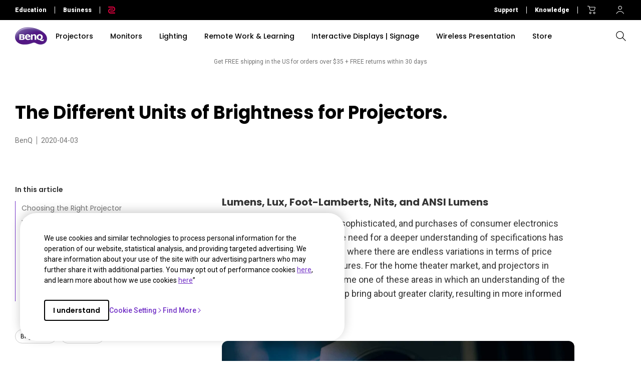

--- FILE ---
content_type: text/html; charset=UTF-8
request_url: https://www.benq.com/en-us/knowledge-center/knowledge/the-different-units-of-brightness-for-projectors-lumens-lux-foot-lamberts-nits-and-ansi-lumens.html
body_size: 44222
content:

<!DOCTYPE HTML>
<html lang="en-US">
    <head>

    
    <meta http-equiv="content-type" content="text/html, charset=UTF-8"/>
    <title>The Different Units of Brightness for Projectors. Lumens, Lux, Foot-Lamberts, Nits, and ANSI Lumens | BenQ US</title>
    <meta name="description" content="What are lumens, lux, foot-lamberts, nits, and ANSI lumens? What is light output (lumens) vs. brightness on screen (nits)? How to choose the right projector? For the sake of this discussion and to avoid confusion we will use the term “brightness” as a catchall for the various concepts involved..."/>
    
    

    <meta name="viewport" content="width=device-width, height=device-height, initial-scale=1.0, minimum-scale=1.0"/>
    
    
    
<link rel="stylesheet" href="/apps/edu/clientlibs/plugins/swiper.min.03cb9e794f2f4ec0641b8227f723f4d7.css" type="text/css">
<link rel="stylesheet" href="/etc.clientlibs/common/clientlibs/clientlib-site/functions/external-link.min.9e6366a88cc0a99b52a85d07a81d0cf2.css" type="text/css">
<link rel="stylesheet" href="/apps/edu/clientlibs/clientlib-site.min.ccdee2e56436b442f9de2537bdab0852.css" type="text/css">



    
    
<link rel="stylesheet" href="/etc.clientlibs/common/clientlibs/clientlib-site/g6.min.be774933101cc1ae30ecd8483be50d0d.css" type="text/css">
<link rel="stylesheet" href="/apps/g6/clientlibs/clientlib-site/g6-base.min.66d949096fbd1efe2864577843d92436.css" type="text/css">



    
    
<link rel="stylesheet" href="/apps/g6/clientlibs/clientlib-site/g6-resources.min.007047ac707457e268286bf7e68b2024.css" type="text/css">



    
    
<script src="/apps/g6/clientlibs/clientlib-site/g6-resources.min.35c9d53ec0d59ff3d4739f88b0eedc1d.js"></script>






    
    
    

    
    
    
    


    <!--open graph meta tags -->
    <meta property="og:title" content="The Different Units of Brightness for Projectors. Lumens, Lux, Foot-Lamberts, Nits, and ANSI Lumens"/>
    <meta property="og:description" content="What are lumens, lux, foot-lamberts, nits, and ANSI lumens? What is light output (lumens) vs. brightness on screen (nits)? How to choose the right projector? For the sake of this discussion and to avoid confusion we will use the term “brightness” as a catchall for the various concepts involved..."/>
    <meta property="og:type" content="website"/>
    <meta property="og:locale" content="en_us"/>
    
      
        
          <meta property="og:image" content="https://image.benq.com/is/image/benqco/thumbnail-30?$ResponsivePreset$"/>
          <meta property="og:image:width" content="900"/>
          <meta property="og:image:height" content="500"/>
        
      
    
    <meta property="og:image:alt"/>
    <meta property="og:url" content="https://www.benq.com/en-us/knowledge-center/knowledge/the-different-units-of-brightness-for-projectors-lumens-lux-foot-lamberts-nits-and-ansi-lumens.html"/>
    <meta property="og:site_name" content="BenQ"/>

    <!--twitter meta tags -->
    <meta property="twitter:title" content="The Different Units of Brightness for Projectors. Lumens, Lux, Foot-Lamberts, Nits, and ANSI Lumens"/>
    <meta property="twitter:description" content="What are lumens, lux, foot-lamberts, nits, and ANSI lumens? What is light output (lumens) vs. brightness on screen (nits)? How to choose the right projector? For the sake of this discussion and to avoid confusion we will use the term “brightness” as a catchall for the various concepts involved..."/>
    <meta property="twitter:url" content="https://www.benq.com/en-us/knowledge-center/knowledge/the-different-units-of-brightness-for-projectors-lumens-lux-foot-lamberts-nits-and-ansi-lumens.html"/>
    <meta property="twitter:site" content="@Benq"/>
    <meta property="twitter:card" content="Summary"/>

    <!-- href lang -->
    
        <link rel="alternate" href="https://www.benq.com/en-us/knowledge-center/knowledge/the-different-units-of-brightness-for-projectors-lumens-lux-foot-lamberts-nits-and-ansi-lumens.html" hreflang="en-us"/>
    
        <link rel="alternate" href="https://www.benq.com/en-us/knowledge-center/knowledge/the-different-units-of-brightness-for-projectors-lumens-lux-foot-lamberts-nits-and-ansi-lumens.html" hreflang="x-default"/>
    
        <link rel="alternate" href="https://www.benq.eu/en-uk/knowledge-center/knowledge/the-different-units-of-brightness-for-projectors-lumens-lux-foot-lamberts-nits-and-ansi-lumens.html" hreflang="en-gb"/>
    
        <link rel="alternate" href="https://www.benq.eu/en-uk/knowledge-center/knowledge/the-different-units-of-brightness-for-projectors-lumens-lux-foot-lamberts-nits-and-ansi-lumens.html" hreflang="en-im"/>
    
        <link rel="alternate" href="https://www.benq.eu/en-uk/knowledge-center/knowledge/the-different-units-of-brightness-for-projectors-lumens-lux-foot-lamberts-nits-and-ansi-lumens.html" hreflang="en-je"/>
    
        <link rel="alternate" href="https://www.benq.eu/en-uk/knowledge-center/knowledge/the-different-units-of-brightness-for-projectors-lumens-lux-foot-lamberts-nits-and-ansi-lumens.html" hreflang="en-vg"/>
    
        <link rel="alternate" href="https://www.benq.eu/de-de/knowledge-center/knowledge/the-different-units-of-brightness-for-projectors-lumens-lux-foot-lamberts-nits-and-ansi-lumens.html" hreflang="de-de"/>
    
        <link rel="alternate" href="https://www.benq.eu/de-at/knowledge-center/knowledge/the-different-units-of-brightness-for-projectors-lumens-lux-foot-lamberts-nits-and-ansi-lumens.html" hreflang="de-at"/>
    
        <link rel="alternate" href="https://www.benq.eu/de-at/knowledge-center/knowledge/the-different-units-of-brightness-for-projectors-lumens-lux-foot-lamberts-nits-and-ansi-lumens.html" hreflang="de-li"/>
    
        <link rel="alternate" href="https://www.benq.eu/de-ch/knowledge-center/knowledge/the-different-units-of-brightness-for-projectors-lumens-lux-foot-lamberts-nits-and-ansi-lumens.html" hreflang="de-ch"/>
    
        <link rel="alternate" href="https://www.benq.eu/de-ch/knowledge-center/knowledge/the-different-units-of-brightness-for-projectors-lumens-lux-foot-lamberts-nits-and-ansi-lumens.html" hreflang="fr-ch"/>
    
        <link rel="alternate" href="https://www.benq.com/en-ap/knowledge-center/knowledge/the-different-units-of-brightness-for-projectors-lumens-lux-foot-lamberts-nits-and-ansi-lumens.html" hreflang="en-mm"/>
    
        <link rel="alternate" href="https://www.benq.com/en-ap/knowledge-center/knowledge/the-different-units-of-brightness-for-projectors-lumens-lux-foot-lamberts-nits-and-ansi-lumens.html" hreflang="en-kh"/>
    
        <link rel="alternate" href="https://www.benq.com/en-ap/knowledge-center/knowledge/the-different-units-of-brightness-for-projectors-lumens-lux-foot-lamberts-nits-and-ansi-lumens.html" hreflang="en-mn"/>
    
        <link rel="alternate" href="https://www.benq.com/en-ap/knowledge-center/knowledge/the-different-units-of-brightness-for-projectors-lumens-lux-foot-lamberts-nits-and-ansi-lumens.html" hreflang="en-kz"/>
    
        <link rel="alternate" href="https://www.benq.com/en-ap/knowledge-center/knowledge/the-different-units-of-brightness-for-projectors-lumens-lux-foot-lamberts-nits-and-ansi-lumens.html" hreflang="en-la"/>
    
        <link rel="alternate" href="https://www.benq.com/en-ap/knowledge-center/knowledge/the-different-units-of-brightness-for-projectors-lumens-lux-foot-lamberts-nits-and-ansi-lumens.html" hreflang="en-za"/>
    
        <link rel="alternate" href="https://www.benq.com/en-ap/knowledge-center/knowledge/the-different-units-of-brightness-for-projectors-lumens-lux-foot-lamberts-nits-and-ansi-lumens.html" hreflang="en-ck"/>
    
        <link rel="alternate" href="https://www.benq.com/en-au/knowledge-center/knowledge/the-different-units-of-brightness-for-projectors-lumens-lux-foot-lamberts-nits-and-ansi-lumens.html" hreflang="en-au"/>
    
        <link rel="alternate" href="https://www.benq.com/en-au/knowledge-center/knowledge/the-different-units-of-brightness-for-projectors-lumens-lux-foot-lamberts-nits-and-ansi-lumens.html" hreflang="en-nz"/>
    
        <link rel="alternate" href="https://www.benq.com/en-me/knowledge-center/knowledge/the-different-units-of-brightness-for-projectors-lumens-lux-foot-lamberts-nits-and-ansi-lumens.html" hreflang="en-ae"/>
    
        <link rel="alternate" href="https://www.benq.com/en-me/knowledge-center/knowledge/the-different-units-of-brightness-for-projectors-lumens-lux-foot-lamberts-nits-and-ansi-lumens.html" hreflang="en-lb"/>
    
        <link rel="alternate" href="https://www.benq.com/en-me/knowledge-center/knowledge/the-different-units-of-brightness-for-projectors-lumens-lux-foot-lamberts-nits-and-ansi-lumens.html" hreflang="en-il"/>
    
        <link rel="alternate" href="https://www.benq.com/en-me/knowledge-center/knowledge/the-different-units-of-brightness-for-projectors-lumens-lux-foot-lamberts-nits-and-ansi-lumens.html" hreflang="en-pk"/>
    
        <link rel="alternate" href="https://www.benq.com/en-me/knowledge-center/knowledge/the-different-units-of-brightness-for-projectors-lumens-lux-foot-lamberts-nits-and-ansi-lumens.html" hreflang="en-kw"/>
    
        <link rel="alternate" href="https://www.benq.com/en-me/knowledge-center/knowledge/the-different-units-of-brightness-for-projectors-lumens-lux-foot-lamberts-nits-and-ansi-lumens.html" hreflang="en-qa"/>
    
        <link rel="alternate" href="https://www.benq.com/en-me/knowledge-center/knowledge/the-different-units-of-brightness-for-projectors-lumens-lux-foot-lamberts-nits-and-ansi-lumens.html" hreflang="en-om"/>
    
        <link rel="alternate" href="https://www.benq.com/en-me/knowledge-center/knowledge/the-different-units-of-brightness-for-projectors-lumens-lux-foot-lamberts-nits-and-ansi-lumens.html" hreflang="en-jo"/>
    
        <link rel="alternate" href="https://www.benq.com/en-me/knowledge-center/knowledge/the-different-units-of-brightness-for-projectors-lumens-lux-foot-lamberts-nits-and-ansi-lumens.html" hreflang="en-ma"/>
    
        <link rel="alternate" href="https://www.benq.com/en-me/knowledge-center/knowledge/the-different-units-of-brightness-for-projectors-lumens-lux-foot-lamberts-nits-and-ansi-lumens.html" hreflang="en-eg"/>
    
        <link rel="alternate" href="https://www.benq.com/en-me/knowledge-center/knowledge/the-different-units-of-brightness-for-projectors-lumens-lux-foot-lamberts-nits-and-ansi-lumens.html" hreflang="en-bh"/>
    
        <link rel="alternate" href="https://www.benq.com/en-me/knowledge-center/knowledge/the-different-units-of-brightness-for-projectors-lumens-lux-foot-lamberts-nits-and-ansi-lumens.html" hreflang="en-ir"/>
    
        <link rel="alternate" href="https://www.benq.com/en-me/knowledge-center/knowledge/the-different-units-of-brightness-for-projectors-lumens-lux-foot-lamberts-nits-and-ansi-lumens.html" hreflang="en-iq"/>
    
        <link rel="alternate" href="https://www.benq.com/en-me/knowledge-center/knowledge/the-different-units-of-brightness-for-projectors-lumens-lux-foot-lamberts-nits-and-ansi-lumens.html" hreflang="en-sa"/>
    
        <link rel="alternate" href="https://www.benq.com/en-sg/knowledge-center/knowledge/the-different-units-of-brightness-for-projectors-lumens-lux-foot-lamberts-nits-and-ansi-lumens.html" hreflang="en-sg"/>
    
        <link rel="alternate" href="https://www.benq.com/en-ph/knowledge-center/knowledge/the-different-units-of-brightness-for-projectors-lumens-lux-foot-lamberts-nits-and-ansi-lumens.html" hreflang="en-ph"/>
    
        <link rel="alternate" href="https://www.benq.com/en-in/knowledge-center/knowledge/the-different-units-of-brightness-for-projectors-lumens-lux-foot-lamberts-nits-and-ansi-lumens.html" hreflang="en-in"/>
    
        <link rel="alternate" href="https://www.benq.com/en-in/knowledge-center/knowledge/the-different-units-of-brightness-for-projectors-lumens-lux-foot-lamberts-nits-and-ansi-lumens.html" hreflang="en-bd"/>
    
        <link rel="alternate" href="https://www.benq.com/en-in/knowledge-center/knowledge/the-different-units-of-brightness-for-projectors-lumens-lux-foot-lamberts-nits-and-ansi-lumens.html" hreflang="en-lk"/>
    
        <link rel="alternate" href="https://www.benq.com/en-in/knowledge-center/knowledge/the-different-units-of-brightness-for-projectors-lumens-lux-foot-lamberts-nits-and-ansi-lumens.html" hreflang="en-np"/>
    
        <link rel="alternate" href="https://www.benq.com/en-in/knowledge-center/knowledge/the-different-units-of-brightness-for-projectors-lumens-lux-foot-lamberts-nits-and-ansi-lumens.html" hreflang="en-mv"/>
    
        <link rel="alternate" href="https://www.benq.com/en-my/knowledge-center/knowledge/the-different-units-of-brightness-for-projectors-lumens-lux-foot-lamberts-nits-and-ansi-lumens.html" hreflang="en-my"/>
    
        <link rel="alternate" href="https://www.benq.com/en-hk/knowledge-center/knowledge/the-different-units-of-brightness-for-projectors-lumens-lux-foot-lamberts-nits-and-ansi-lumens.html" hreflang="en-hk"/>
    

    <!-- canonical -->
    <link rel="canonical" href="https://www.benq.com/en-us/campaign/gaming-projector/resources/the-different-units-of-brightness-for-projectors-lumens-lux-foot-lamberts-nits-and-ansi-lumens.html"/>
    <!-- custom head code -->
    

    
    <input type="hidden" id="member-radius" value="Non-EU"/>
    <input type="hidden" class="localePath" value="en-us"/>
    <input type="hidden" class="searchProject" value="b2c"/>
    <script>
        var localePath = '/' + document.querySelector("input.localePath").value;
        var projectRootPath = window.location.href.split(localePath)[0];
    </script>
    <script>
        window.hsConversationsSettings = {loadImmediately: false};
        setTimeout(function () {
            if (window.hasOwnProperty('HubSpotConversations')) {
                window.HubSpotConversations.widget.load();
            }
        }, 7000);
    </script>

</head>
    <body class="g6-resources-article-page g6-common-page page basicpage" id="g6-resources-article-page-4e92ac0eda">
        
        
        
            




            



            
<svg xmlns="http://www.w3.org/2000/svg" style="display: none;">
    <symbol id="arrow-right" viewBox="0 0 24 24">
        <path d="M7.88906 21.8375L17.5391 12.1875L7.88906 2.53748L6.46406 3.96248L14.7141 12.1875L6.46406 20.4125L7.88906 21.8375Z"/>
    </symbol>
    <symbol id="arrow-left" viewBox="0 0 24 24">
        <path d="M16.1139 21.8375L6.46387 12.1875L16.1139 2.53748L17.5389 3.96248L9.28887 12.1875L17.5389 20.4125L16.1139 21.8375Z"/>
    </symbol>
    <symbol id="expand-down">
        <path d="M12 14.7L6.7 9.40005L7.4 8.67505L12 13.275L16.6 8.67505L17.3 9.40005L12 14.7Z"/>
    </symbol>
    <symbol id="arrow-down" viewBox="0 0 24 24">
        <path d="M2.35137 8.07498L12.0014 17.725L21.6514 8.07498L20.2264 6.64998L12.0014 14.9L3.77637 6.64998L2.35137 8.07498Z" fill="black"/>
    </symbol>
    <symbol id="close-round-light" viewBox="0 0 24 24">
        <path d="M8.4 16.3L12 12.7L15.6 16.3L16.3 15.6L12.7 12L16.3 8.4L15.6 7.7L12 11.3L8.4 7.7L7.7 8.4L11.3 12L7.7 15.6L8.4 16.3ZM12 21C10.75 21 9.57933 20.7627 8.488 20.288C7.396 19.8127 6.446 19.1707 5.638 18.362C4.82933 17.554 4.18733 16.604 3.712 15.512C3.23733 14.4207 3 13.25 3 12C3 10.75 3.23733 9.579 3.712 8.487C4.18733 7.39567 4.82933 6.44567 5.638 5.637C6.446 4.829 7.396 4.18733 8.488 3.712C9.57933 3.23733 10.75 3 12 3C13.25 3 14.421 3.23733 15.513 3.712C16.6043 4.18733 17.5543 4.829 18.363 5.637C19.171 6.44567 19.8127 7.39567 20.288 8.487C20.7627 9.579 21 10.75 21 12C21 13.25 20.7627 14.4207 20.288 15.512C19.8127 16.604 19.171 17.554 18.363 18.362C17.5543 19.1707 16.6043 19.8127 15.513 20.288C14.421 20.7627 13.25 21 12 21ZM12 20C14.2333 20 16.125 19.225 17.675 17.675C19.225 16.125 20 14.2333 20 12C20 9.76667 19.225 7.875 17.675 6.325C16.125 4.775 14.2333 4 12 4C9.76667 4 7.875 4.775 6.325 6.325C4.775 7.875 4 9.76667 4 12C4 14.2333 4.775 16.125 6.325 17.675C7.875 19.225 9.76667 20 12 20Z"/>
    </symbol>
    <symbol id="close-round-fill-light" viewBox="0 0 24 24">
        <path d="M8.4 16.3L12 12.7L15.6 16.3L16.3 15.6L12.7 12L16.3 8.4L15.6 7.7L12 11.3L8.4 7.7L7.7 8.4L11.3 12L7.7 15.6L8.4 16.3ZM12 21C10.75 21 9.57933 20.7627 8.488 20.288C7.396 19.8127 6.446 19.1707 5.638 18.362C4.82933 17.554 4.18733 16.604 3.712 15.512C3.23733 14.4207 3 13.25 3 12C3 10.75 3.23733 9.579 3.712 8.487C4.18733 7.39567 4.82933 6.44567 5.638 5.637C6.446 4.829 7.396 4.18733 8.488 3.712C9.57933 3.23733 10.75 3 12 3C13.25 3 14.421 3.23733 15.513 3.712C16.6043 4.18733 17.5543 4.829 18.363 5.637C19.171 6.44567 19.8127 7.39567 20.288 8.487C20.7627 9.579 21 10.75 21 12C21 13.25 20.7627 14.4207 20.288 15.512C19.8127 16.604 19.171 17.554 18.363 18.362C17.5543 19.1707 16.6043 19.8127 15.513 20.288C14.421 20.7627 13.25 21 12 21Z"/>
    </symbol>
    <symbol id="close-round-dark" viewBox="0 0 24 24">
        <path d="M8.4 16.3L12 12.7L15.6 16.3L16.3 15.6L12.7 12L16.3 8.4L15.6 7.7L12 11.3L8.4 7.7L7.7 8.4L11.3 12L7.7 15.6L8.4 16.3ZM12 21C10.75 21 9.57933 20.7627 8.488 20.288C7.396 19.8127 6.446 19.1707 5.638 18.362C4.82933 17.554 4.18733 16.604 3.712 15.512C3.23733 14.4207 3 13.25 3 12C3 10.75 3.23733 9.579 3.712 8.487C4.18733 7.39567 4.82933 6.44567 5.638 5.637C6.446 4.829 7.396 4.18733 8.488 3.712C9.57933 3.23733 10.75 3 12 3C13.25 3 14.421 3.23733 15.513 3.712C16.6043 4.18733 17.5543 4.829 18.363 5.637C19.171 6.44567 19.8127 7.39567 20.288 8.487C20.7627 9.579 21 10.75 21 12C21 13.25 20.7627 14.4207 20.288 15.512C19.8127 16.604 19.171 17.554 18.363 18.362C17.5543 19.1707 16.6043 19.8127 15.513 20.288C14.421 20.7627 13.25 21 12 21Z"/>
    </symbol>
    <symbol id="close-round-fill-dark" viewBox="0 0 24 24">
        <path d="M8.4 16.3L12 12.7L15.6 16.3L16.3 15.6L12.7 12L16.3 8.4L15.6 7.7L12 11.3L8.4 7.7L7.7 8.4L11.3 12L7.7 15.6L8.4 16.3ZM12 21C10.75 21 9.57933 20.7627 8.488 20.288C7.396 19.8127 6.446 19.1707 5.638 18.362C4.82933 17.554 4.18733 16.604 3.712 15.512C3.23733 14.4207 3 13.25 3 12C3 10.75 3.23733 9.579 3.712 8.487C4.18733 7.39567 4.82933 6.44567 5.638 5.637C6.446 4.829 7.396 4.18733 8.488 3.712C9.57933 3.23733 10.75 3 12 3C13.25 3 14.421 3.23733 15.513 3.712C16.6043 4.18733 17.5543 4.829 18.363 5.637C19.171 6.44567 19.8127 7.39567 20.288 8.487C20.7627 9.579 21 10.75 21 12C21 13.25 20.7627 14.4207 20.288 15.512C19.8127 16.604 19.171 17.554 18.363 18.362C17.5543 19.1707 16.6043 19.8127 15.513 20.288C14.421 20.7627 13.25 21 12 21Z"/>
    </symbol>
    <symbol id="check" viewBox="0 0 24 24">
        <path d="M9.54995 17.3L4.57495 12.35L5.29995 11.625L9.54995 15.875L18.7 6.72498L19.425 7.44998L9.54995 17.3Z"/>
    </symbol>
    <symbol id="circle" viewBox="0 0 10 9">
        <circle cx="5" cy="4.5" r="4"/>
    </symbol>
    <symbol id="play-rounded" viewBox="0 0 24 24">
        <path d="M12 3C7.032 3 3 7.032 3 12C3 16.968 7.032 21 12 21C16.968 21 21 16.968 21 12C21 7.032 16.968 3 12 3ZM10.2 16.05V7.95L15.6 12L10.2 16.05Z"/> 
    </symbol>
    <symbol id="lock-locked-filled" viewBox="0 0 24 24">
        <path xmlns="http://www.w3.org/2000/svg" d="M6.625 21C6.175 21 5.79167 20.8417 5.475 20.525C5.15833 20.2083 5 19.825 5 19.375V10.625C5 10.175 5.15833 9.79167 5.475 9.475C5.79167 9.15833 6.175 9 6.625 9H8V7C8 5.88333 8.38767 4.93733 9.163 4.162C9.93767 3.38733 10.8833 3 12 3C13.1167 3 14.0627 3.38733 14.838 4.162C15.6127 4.93733 16 5.88333 16 7V9H17.375C17.825 9 18.2083 9.15833 18.525 9.475C18.8417 9.79167 19 10.175 19 10.625V19.375C19 19.825 18.8417 20.2083 18.525 20.525C18.2083 20.8417 17.825 21 17.375 21H6.625ZM12 16.5C12.4167 16.5 12.7707 16.354 13.062 16.062C13.354 15.7707 13.5 15.4167 13.5 15C13.5 14.5833 13.354 14.2293 13.062 13.938C12.7707 13.646 12.4167 13.5 12 13.5C11.5833 13.5 11.2293 13.646 10.938 13.938C10.646 14.2293 10.5 14.5833 10.5 15C10.5 15.4167 10.646 15.7707 10.938 16.062C11.2293 16.354 11.5833 16.5 12 16.5ZM9 9H15V7C15 6.16667 14.7083 5.45833 14.125 4.875C13.5417 4.29167 12.8333 4 12 4C11.1667 4 10.4583 4.29167 9.875 4.875C9.29167 5.45833 9 6.16667 9 7V9Z"/>
    </symbol>
    <symbol id="global-select" viewBox="0 0 24 24">
        <path d="M12 21.5C10.6975 21.5 9.46833 21.2503 8.3125 20.751C7.15667 20.2517 6.14867 19.5718 5.2885 18.7115C4.42817 17.8513 3.74833 16.8433 3.249 15.6875C2.74967 14.5317 2.5 13.3025 2.5 12C2.5 10.6872 2.74967 9.45542 3.249 8.30475C3.74833 7.15408 4.42817 6.14867 5.2885 5.2885C6.14867 4.42817 7.15667 3.74833 8.3125 3.249C9.46833 2.74967 10.6975 2.5 12 2.5C13.3128 2.5 14.5446 2.74967 15.6953 3.249C16.8459 3.74833 17.8513 4.42817 18.7115 5.2885C19.5718 6.14867 20.2517 7.15408 20.751 8.30475C21.2503 9.45542 21.5 10.6872 21.5 12C21.5 13.3025 21.2503 14.5317 20.751 15.6875C20.2517 16.8433 19.5718 17.8513 18.7115 18.7115C17.8513 19.5718 16.8459 20.2517 15.6953 20.751C14.5446 21.2503 13.3128 21.5 12 21.5ZM12 19.9788C12.5103 19.3019 12.9398 18.6192 13.2885 17.9307C13.6372 17.2422 13.9212 16.4897 14.1405 15.673H9.8595C10.0917 16.5153 10.3789 17.2808 10.7213 17.9693C11.0634 18.6578 11.4897 19.3276 12 19.9788ZM10.0635 19.7038C9.68017 19.1538 9.33592 18.5285 9.03075 17.828C8.72558 17.1273 8.48842 16.409 8.31925 15.673H4.927C5.45517 16.7115 6.1635 17.584 7.052 18.2905C7.9405 18.9968 8.94433 19.4679 10.0635 19.7038ZM13.9365 19.7038C15.0557 19.4679 16.0595 18.9968 16.948 18.2905C17.8365 17.584 18.5448 16.7115 19.073 15.673H15.6807C15.4794 16.4153 15.2262 17.1368 14.921 17.8375C14.616 18.5382 14.2878 19.1602 13.9365 19.7038ZM4.298 14.173H8.0155C7.95267 13.8013 7.90708 13.4369 7.87875 13.0798C7.85058 12.7227 7.8365 12.3628 7.8365 12C7.8365 11.6372 7.85058 11.2773 7.87875 10.9202C7.90708 10.5631 7.95267 10.1987 8.0155 9.827H4.298C4.20183 10.1667 4.12817 10.5198 4.077 10.8865C4.02567 11.2532 4 11.6243 4 12C4 12.3757 4.02567 12.7468 4.077 13.1135C4.12817 13.4802 4.20183 13.8333 4.298 14.173ZM9.51525 14.173H14.4848C14.5474 13.8013 14.5929 13.4402 14.6212 13.0895C14.6494 12.7388 14.6635 12.3757 14.6635 12C14.6635 11.6243 14.6494 11.2612 14.6212 10.9105C14.5929 10.5598 14.5474 10.1987 14.4848 9.827H9.51525C9.45258 10.1987 9.40708 10.5598 9.37875 10.9105C9.35058 11.2612 9.3365 11.6243 9.3365 12C9.3365 12.3757 9.35058 12.7388 9.37875 13.0895C9.40708 13.4402 9.45258 13.8013 9.51525 14.173ZM15.9845 14.173H19.702C19.7982 13.8333 19.8718 13.4802 19.923 13.1135C19.9743 12.7468 20 12.3757 20 12C20 11.6243 19.9743 11.2532 19.923 10.8865C19.8718 10.5198 19.7982 10.1667 19.702 9.827H15.9845C16.0473 10.1987 16.0929 10.5631 16.1212 10.9202C16.1494 11.2773 16.1635 11.6372 16.1635 12C16.1635 12.3628 16.1494 12.7227 16.1212 13.0798C16.0929 13.4369 16.0473 13.8013 15.9845 14.173ZM15.6807 8.327H19.073C18.5385 7.27567 17.835 6.40317 16.9625 5.7095C16.09 5.016 15.0813 4.54167 13.9365 4.2865C14.3198 4.8685 14.6608 5.50508 14.9595 6.19625C15.2583 6.88725 15.4987 7.5975 15.6807 8.327ZM9.8595 8.327H14.1405C13.9083 7.491 13.6163 6.72075 13.2645 6.01625C12.9125 5.31175 12.491 4.64675 12 4.02125C11.509 4.64675 11.0875 5.31175 10.7355 6.01625C10.3837 6.72075 10.0917 7.491 9.8595 8.327ZM4.927 8.327H8.31925C8.50125 7.5975 8.74167 6.88725 9.0405 6.19625C9.33917 5.50508 9.68017 4.8685 10.0635 4.2865C8.91217 4.54167 7.90192 5.01767 7.03275 5.7145C6.16342 6.41117 5.4615 7.282 4.927 8.327Z"/>
    </symbol>
    <symbol id="external-link" viewBox="0 0 15 15">
        <path d="M7.34668 1.52002H13.48V7.65335" stroke="#757575" stroke-width="1.5" stroke-linejoin="round"/>
        <path d="M3.85312 2.71987L2.75978 2.71987C1.65522 2.71987 0.759785 3.6153 0.759785 4.71987L0.759785 12.2399C0.759784 13.3444 1.65522 14.2399 2.75979 14.2399L10.2798 14.2399C11.3844 14.2399 12.2798 13.3444 12.2798 12.2399V11.1465" stroke="#757575" stroke-width="1.5" stroke-linejoin="round"/>
        <path d="M13.6665 1.33331L5.6665 9.33331" stroke="#757575" stroke-width="1.5" stroke-linejoin="round"/>
    </symbol>
    <symbol id="play-button-black" viewBox="0 0 60 60" fill="none">
        <circle style="fill:var(--play-circle);" cx="30" cy="30" r="29" stroke="#CCCCCC" stroke-width="2"/>
        <path style="fill:var(--play-triangle);" d="M28.2508 38.3992C26.9323 39.3881 25.0508 38.4473 25.0508 36.7992V23.1992C25.0508 21.5511 26.9323 20.6104 28.2508 21.5992L37.3174 28.3992C38.3841 29.1992 38.3841 30.7992 37.3174 31.5992L28.2508 38.3992Z" fill="white"/>
    </symbol>
    <symbol id="play-button-white" viewBox="0 0 60 60" fill="none">
        <circle style="fill:var(--play-circle);" cx="30" cy="30" r="29" stroke="#CCCCCC" stroke-width="2"/>
        <path style="fill:var(--play-triangle);" d="M28.2508 38.3992C26.9323 39.3881 25.0508 38.4473 25.0508 36.7992V23.1992C25.0508 21.5511 26.9323 20.6104 28.2508 21.5992L37.3174 28.3992C38.3841 29.1992 38.3841 30.7992 37.3174 31.5992L28.2508 38.3992Z" fill="black"/>
    </symbol>
    <symbol id="pause-button-black" viewBox="0 0 60 60" fill="none">
        <circle style="fill:var(--pause-circle);" cx="30" cy="30" r="29" stroke="#CCCCCC" stroke-width="2"/>
        <path style="fill:var(--pause-rectangle);" fill-rule="evenodd" clip-rule="evenodd" d="M25.2251 20.4531C24.0955 20.4531 23.1797 21.3689 23.1797 22.4986V37.4986C23.1797 38.6283 24.0955 39.544 25.2251 39.544C26.3548 39.544 27.2706 38.6283 27.2706 37.4986V22.4986C27.2706 21.3689 26.3548 20.4531 25.2251 20.4531ZM34.7701 20.4531C33.6404 20.4531 32.7246 21.3689 32.7246 22.4986V37.4986C32.7246 38.6283 33.6404 39.5441 34.7701 39.5441C35.8997 39.5441 36.8155 38.6283 36.8155 37.4986V22.4986C36.8155 21.3689 35.8997 20.4531 34.7701 20.4531Z"/>
    </symbol>
    <symbol id="pause-button-white" viewBox="0 0 60 60" fill="none">
        <circle style="fill:var(--pause-circle);" cx="30" cy="30" r="29" stroke="#CCCCCC" stroke-width="2"/>
        <path style="fill:var(--pause-rectangle);" fill-rule="evenodd" clip-rule="evenodd" d="M25.2251 20.4531C24.0955 20.4531 23.1797 21.3689 23.1797 22.4986V37.4986C23.1797 38.6283 24.0955 39.544 25.2251 39.544C26.3548 39.544 27.2706 38.6283 27.2706 37.4986V22.4986C27.2706 21.3689 26.3548 20.4531 25.2251 20.4531ZM34.7701 20.4531C33.6404 20.4531 32.7246 21.3689 32.7246 22.4986V37.4986C32.7246 38.6283 33.6404 39.5441 34.7701 39.5441C35.8997 39.5441 36.8155 38.6283 36.8155 37.4986V22.4986C36.8155 21.3689 35.8997 20.4531 34.7701 20.4531Z"/>
    </symbol>
    <symbol id="search" viewBox="0 0 24 24">
        <path d="M19.4758 20.1504L13.2258 13.9004C12.7258 14.3171 12.1508 14.6421 11.5008 14.8754C10.8508 15.1087 10.2008 15.2254 9.55078 15.2254C7.93411 15.2254 6.57178 14.6711 5.46378 13.5624C4.35511 12.4544 3.80078 11.1004 3.80078 9.50039C3.80078 7.90039 4.35511 6.54606 5.46378 5.43739C6.57178 4.32939 7.92578 3.77539 9.52578 3.77539C11.1258 3.77539 12.4841 4.32939 13.6008 5.43739C14.7174 6.54606 15.2758 7.90039 15.2758 9.50039C15.2758 10.2004 15.1508 10.8754 14.9008 11.5254C14.6508 12.1754 14.3258 12.7254 13.9258 13.1754L20.2008 19.4504L19.4758 20.1504ZM9.55078 14.2254C10.8674 14.2254 11.9841 13.7714 12.9008 12.8634C13.8174 11.9547 14.2758 10.8337 14.2758 9.50039C14.2758 8.16706 13.8174 7.04606 12.9008 6.13739C11.9841 5.22939 10.8674 4.77539 9.55078 4.77539C8.21745 4.77539 7.09245 5.22939 6.17578 6.13739C5.25911 7.04606 4.80078 8.16706 4.80078 9.50039C4.80078 10.8337 5.25911 11.9547 6.17578 12.8634C7.09245 13.7714 8.21745 14.2254 9.55078 14.2254Z"/>
    </symbol>
    <symbol id="history" viewBox="0 0 20 20">
        <path d="M9.95768 16.6673C8.27713 16.6673 6.8049 16.1151 5.54102 15.0106C4.27713 13.9068 3.54796 12.5145 3.35352 10.834H4.20768C4.4299 12.2645 5.07935 13.4557 6.15602 14.4073C7.23213 15.3584 8.49935 15.834 9.95768 15.834C11.5827 15.834 12.9613 15.2679 14.0935 14.1357C15.2252 13.004 15.791 11.6257 15.791 10.0007C15.791 8.37565 15.2252 6.99704 14.0935 5.86482C12.9613 4.73315 11.5827 4.16732 9.95768 4.16732C9.09657 4.16732 8.28768 4.34787 7.53102 4.70898C6.77379 5.0701 6.10352 5.5701 5.52018 6.20898H7.60352V7.04232H4.12435V3.58398H4.95768V5.58398C5.61046 4.87565 6.37102 4.32371 7.23935 3.92815C8.10713 3.53204 9.01324 3.33398 9.95768 3.33398C10.8882 3.33398 11.7563 3.5076 12.5618 3.85482C13.3674 4.20204 14.0724 4.67787 14.6769 5.28232C15.2807 5.88621 15.7563 6.59093 16.1035 7.39648C16.4507 8.20204 16.6244 9.0701 16.6244 10.0007C16.6244 10.9312 16.4507 11.7993 16.1035 12.6048C15.7563 13.4104 15.2807 14.1154 14.6769 14.7198C14.0724 15.3237 13.3674 15.7993 12.5618 16.1465C11.7563 16.4937 10.8882 16.6673 9.95768 16.6673ZM12.6452 13.209L9.60352 10.1673V5.83398H10.4368V9.83398L13.2285 12.6257L12.6452 13.209Z"/>
    </symbol>
    <symbol id="more" viewBox="0 0 40 40">
        <circle cx="20" cy="20" r="19.5" transform="rotate(180 20 20)" style="stroke:var(--silver);"/>
        <path d="M20.5 19.501H27V20.501H20.5V27H19.5V20.501H13V19.501H19.5V13H20.5V19.501Z" style="fill:var(--silver);"/>
    </symbol>
    <symbol id="loading" viewBox="0 0 40 40">  
        <circle class="track" cx="20" cy="20" r="17.5" pathlength="100" stroke-width="5px" fill="none"/>
        <circle class="car" cx="20" cy="20" r="17.5" pathlength="100" stroke-width="5px" fill="none"/>
    </symbol>
    <!-- new icons added below, starting with "i-" prefix -->
    <symbol id="i-plus" viewBox="0 0 24 24" fill="currentColor">
        <path d="M12.501 11.5L18.5 11.501V12.501L12.502 12.5L12.5039 18.498H11.5039L11.502 12.5H5.5V11.5H11.501L11.5 5.5H12.5L12.501 11.5Z"/>
    </symbol>
    <symbol id="i-minus" viewBox="0 0 24 24" fill="currentColor">
        <path d="M5.5 11.5H18.5V12.5H5.5V11.5Z"/>
    </symbol>
    <symbol id="i-info" viewBox="0 0 24 24" fill="none" stroke="currentColor">
        <circle cx="12" cy="12" r="8.5"/>
        <circle cx="12" cy="8.25" r="0.375" stroke-width="0.75"/>
        <path d="M10.5 11.25H12V15.75"/>
        <path d="M10.5 15.75H13.5"/>
    </symbol>
    <symbol id="i-cart" viewBox="0 0 24 24" fill="currentColor">
        <path d="M8.75 15.6406C9.89872 15.6407 10.8301 16.572 10.8301 17.7207C10.8299 18.8693 9.89861 19.8007 8.75 19.8008C7.60152 19.8006 6.6701 18.8692 6.66992 17.7207C6.66992 16.5721 7.60142 15.6408 8.75 15.6406ZM16.6602 15.6406C17.8089 15.6407 18.7402 16.572 18.7402 17.7207C18.7401 18.8693 17.8088 19.8007 16.6602 19.8008C15.5117 19.8006 14.5803 18.8692 14.5801 17.7207C14.5801 16.5721 15.5116 15.6408 16.6602 15.6406ZM8.75 16.6406C8.1537 16.6408 7.66992 17.1244 7.66992 17.7207C7.6701 18.3169 8.15381 18.8006 8.75 18.8008C9.34632 18.8007 9.8299 18.317 9.83008 17.7207C9.83008 17.1243 9.34643 16.6407 8.75 16.6406ZM16.6602 16.6406C16.0639 16.6408 15.5801 17.1244 15.5801 17.7207C15.5803 18.3169 16.064 18.8006 16.6602 18.8008C17.2565 18.8007 17.7401 18.317 17.7402 17.7207C17.7402 17.1243 17.2566 16.6407 16.6602 16.6406ZM5.42969 3.70215C5.75544 3.69624 6.07911 3.78777 6.34766 3.97266C6.62033 4.16044 6.8242 4.43494 6.91211 4.75684L7.1709 5.70312H17.3389V5.7041C17.5568 5.70042 17.7744 5.7405 17.9756 5.82422C18.1806 5.90955 18.3652 6.03862 18.5137 6.2041C18.6622 6.3697 18.7704 6.56756 18.8252 6.78418C18.88 7.0011 18.8798 7.22788 18.8232 7.44434L18.8223 7.44531L17.583 12.1572L17.5811 12.165L17.5781 12.1719C17.4863 12.4806 17.2874 12.7439 17.0244 12.9258C16.7624 13.1068 16.4473 13.2001 16.1289 13.1992V13.2002H9.34863V13.1992C9.02312 13.205 8.7 13.1125 8.43164 12.9277C8.15887 12.7399 7.95405 12.4656 7.86621 12.1436V12.1416L6.30664 6.33301L6.27148 6.2041L5.94727 5.02148V5.02051C5.92553 4.94078 5.87113 4.85948 5.78027 4.79688C5.68862 4.7338 5.56889 4.69686 5.44238 4.7002L5.42969 4.70117V4.7002H3.09961V3.7002H5.42969V3.70215ZM8.83203 11.8818H8.83105C8.85302 11.9611 8.90781 12.0423 8.99805 12.1045C9.08963 12.1676 9.2095 12.2035 9.33594 12.2002H16.1289V12.5859L16.1309 12.2002C16.2528 12.2007 16.3678 12.1644 16.4561 12.1035C16.5407 12.0449 16.5931 11.9691 16.6172 11.8945L17.8555 7.19043C17.8691 7.13733 17.8698 7.08239 17.8564 7.0293C17.8428 6.97553 17.8141 6.92075 17.7695 6.87109C17.7248 6.82132 17.664 6.77755 17.5908 6.74707C17.5176 6.71672 17.4354 6.70112 17.3516 6.70312H7.44043L8.83203 11.8818Z"/>
    </symbol>
    <symbol id="i-login" viewBox="0 0 24 24" fill="currentColor">
        <path d="M16.7549 5.50879C17.068 5.54513 17.3491 5.70605 17.5527 5.94336C17.7831 6.2121 17.9023 6.56218 17.9023 6.91406V17.0879C17.9023 17.4398 17.7831 17.7898 17.5527 18.0586C17.3201 18.3298 16.9864 18.5009 16.6191 18.501H11.4023V17.501H16.6191C16.6672 17.501 16.7319 17.4792 16.793 17.4082C16.8561 17.3346 16.9023 17.2201 16.9023 17.0879V6.91406C16.9023 6.78189 16.8561 6.66738 16.793 6.59375C16.7473 6.54069 16.6995 6.51532 16.6582 6.50586L16.6191 6.50098H11.4023V5.50098H16.6191L16.7549 5.50879ZM15.582 12.001L15.2275 12.3545L11.8691 15.7041L11.5156 15.3496L11.1621 14.9961L13.6631 12.501H6.5459V11.501H13.668L11.1621 8.99512L11.8691 8.28809L15.582 12.001Z"/>
    </symbol>
    <symbol id="i-logout" viewBox="0 0 24 24" stroke="currentColor">
        <path d="M9.38086 12H18.5427"/>
        <path d="M14.8581 15.6843L18.5428 11.9997L14.8481 8.30505"/>
        <path d="M13.2001 5.45557H7.46172C7.2332 5.45557 7.01404 5.5614 6.85246 5.7498C6.69087 5.93819 6.6001 6.19371 6.6001 6.46013V17.651C6.6001 17.9174 6.69087 18.1729 6.85246 18.3613C7.01404 18.5497 7.2332 18.6556 7.46172 18.6556H13.2001"/>
    </symbol>
    <symbol id="i-account" viewBox="0 0 24 24" stroke="currentColor">
        <path d="M19.5801 19.4999C18.6759 17.5973 17.133 16.0721 15.2201 15.1899C14.2623 14.7806 13.2316 14.5696 12.19 14.5696C11.1485 14.5696 10.1178 14.7806 9.16005 15.1899C7.2471 16.0721 5.70419 17.5973 4.80005 19.4999"/>
        <path d="M8.8999 7.44995C8.90779 6.80101 9.10743 6.1689 9.47371 5.63315C9.83998 5.0974 10.3565 4.68195 10.9583 4.43906C11.5602 4.19617 12.2204 4.13669 12.8559 4.26812C13.4915 4.39955 14.0739 4.716 14.5301 5.17767C14.9862 5.63934 15.2956 6.22559 15.4193 6.86268C15.543 7.49976 15.4756 8.1592 15.2255 8.75805C14.9753 9.35689 14.5536 9.86837 14.0135 10.2281C13.4734 10.5879 12.8389 10.7799 12.1899 10.78C11.7545 10.78 11.3234 10.6936 10.9216 10.5257C10.5198 10.3579 10.1553 10.112 9.84926 9.80224C9.54323 9.49248 9.30173 9.12506 9.13876 8.72127C8.9758 8.31748 8.89461 7.88536 8.8999 7.44995Z"/>
    </symbol>
    <symbol id="i-account-logged-in" viewBox="0 0 24 24" fill="currentColor">
        <g clip-path="url(#clip0_4509_126687)">
            <path d="M24 12C24 18.6274 18.6274 24 12 24C5.37258 24 0 18.6274 0 12C0 5.37258 5.37258 0 12 0C18.6274 0 24 5.37258 24 12Z"/>
            <path d="M18.9985 17.0001C18.1421 15.4565 16.6806 14.2191 14.8686 13.5034C13.9614 13.1713 12.9851 13.0001 11.9985 13.0001C11.012 13.0001 10.0356 13.1713 9.12844 13.5034C7.31645 14.2191 5.85497 15.4565 4.99854 17.0001" fill="var(--white)"/>
            <path d="M9.00022 7.87258C9.00742 7.28085 9.18946 6.70445 9.52345 6.21593C9.85744 5.7274 10.3284 5.34857 10.8772 5.12709C11.426 4.90561 12.028 4.85138 12.6075 4.97122C13.1871 5.09106 13.7182 5.37962 14.1341 5.80059C14.55 6.22157 14.8321 6.75615 14.945 7.33707C15.0578 7.918 14.9963 8.51932 14.7682 9.06537C14.5401 9.61143 14.1556 10.0778 13.6631 10.4059C13.1706 10.7339 12.592 10.909 12.0002 10.9091C11.6032 10.9091 11.2101 10.8303 10.8437 10.6773C10.4773 10.5242 10.145 10.3 9.8659 10.0175C9.58684 9.73507 9.36663 9.40004 9.21803 9.03184C9.06943 8.66364 8.99539 8.26961 9.00022 7.87258Z" fill="var(--white)"/>
        </g>
        <defs>
            <clipPath id="clip0_4509_126687">
                <rect width="24" height="24" fill="var(--white)"/>
            </clipPath>
        </defs>
    </symbol>
    <symbol id="i-track-order" viewBox="0 0 24 24" fill="currentColor">
        <path d="M9.55786 6.08984C9.7317 6.03676 9.91738 6.03325 10.093 6.08008C10.2247 6.11533 10.348 6.17768 10.4534 6.2627L10.553 6.35449L10.5608 6.36328L10.5686 6.37305L12.0032 8.05957L13.4377 6.37305L13.8196 6.69629L13.4543 6.35449C13.5786 6.22186 13.7377 6.12699 13.9133 6.08008C14.0451 6.04498 14.183 6.03741 14.3167 6.05859L14.4495 6.08984L14.4602 6.09277L19.4788 7.75879L19.4866 7.76074H19.4856C19.595 7.79907 19.6973 7.85734 19.7854 7.93164L19.8694 8.01172L19.9426 8.10156C19.9876 8.16377 20.0252 8.23157 20.054 8.30273L20.0911 8.41211L20.1135 8.52539C20.1297 8.63973 20.1256 8.75688 20.0999 8.87012C20.0664 9.01701 19.9972 9.15307 19.9006 9.26855L18.5588 10.9131L18.551 10.9229L18.5432 10.9307C18.496 10.9834 18.4411 11.0277 18.384 11.0684L18.4241 11.1709C18.4596 11.2772 18.4778 11.3892 18.4778 11.501V16.9609C18.4768 17.1597 18.4183 17.3579 18.3049 17.5254C18.1933 17.6901 18.0304 17.8185 17.8362 17.8867L17.8372 17.8887L12.303 19.8936L12.302 19.8926C12.1018 19.9673 11.8831 19.9673 11.6829 19.8926V19.8936L6.15942 17.8887V17.8877C5.96334 17.8181 5.80058 17.6854 5.69067 17.5176C5.5816 17.3508 5.52677 17.1549 5.52856 16.959L5.52954 11.501C5.52708 11.3534 5.55517 11.2054 5.61548 11.0693L5.62915 11.042C5.56912 11.0001 5.51242 10.9534 5.46313 10.8984L5.45435 10.8887L5.83521 10.5654L5.45435 10.8877L4.08911 9.27637V9.27539C3.98876 9.1565 3.91885 9.01436 3.88599 8.8623C3.85321 8.71018 3.85821 8.55207 3.90063 8.40234C3.94313 8.25264 4.0214 8.1152 4.12915 8.00293L4.21509 7.92383C4.30495 7.85076 4.40814 7.79416 4.5188 7.75781L9.54712 6.09277L9.55786 6.08984ZM12.4944 13.3438L12.5139 16.5488L11.5139 16.5566L11.4944 13.3301L6.52856 11.5273V16.958L11.9924 18.9414L17.4778 16.9541V11.5273L12.4944 13.3438ZM7.52271 10.8252L12.0139 12.4541L16.4456 10.8398L12.0022 9.375L7.52271 10.8252ZM12.8538 8.60352L17.8186 10.2383L19.0881 8.68262L14.1731 7.05078L12.8538 8.60352ZM4.89966 8.68555L6.18677 10.207L11.1487 8.59961L9.83228 7.05078L4.89966 8.68555Z"/>
    </symbol>
    <symbol id="i-edit-account" viewBox="0 0 24 24" stroke="currentColor">
        <path fill-rule="evenodd" clip-rule="evenodd" d="M5.88999 11.2172L4.15094 9.89711C3.99824 9.77713 3.95136 9.55999 4.05696 9.38866L5.70202 6.61719C5.80783 6.44566 6.01925 6.37725 6.20722 6.44566L8.25167 7.24581L9.64413 6.45716L9.94953 4.33711C9.97889 4.14873 10.1493 4 10.355 4H13.645C13.8507 4 14.0209 4.14873 14.0503 4.33711L14.3559 6.45716L15.7483 7.24581L17.7928 6.44566C17.9807 6.37725 18.1922 6.44566 18.298 6.61719L19.943 9.38866C20.0486 9.55999 20.0018 9.77713 19.8491 9.89711L18.11 11.223V12.783L19.8491 14.1086C20.0018 14.2286 20.0486 14.4458 19.943 14.6173L18.298 17.3888C18.1981 17.5601 17.9807 17.6287 17.7928 17.5601L15.7424 16.7544L14.35 17.5428L14.0446 19.6629C14.0209 19.8515 13.8507 20 13.645 20H10.355C10.1493 20 9.97889 19.8515 9.94953 19.6629L9.64413 17.5428L8.25167 16.7544L6.20722 17.5543C6.01925 17.623 5.80783 17.5543 5.70202 17.383L4.05696 14.6115C3.95136 14.44 3.99824 14.2229 4.15094 14.1029L5.88999 12.783V11.2172ZM12.0612 9.81818C10.822 9.81818 9.81818 10.841 9.81818 12.104C9.81818 13.3668 10.822 14.3896 12.0612 14.3896C13.3007 14.3896 14.3045 13.3668 14.3045 12.104C14.3045 10.841 13.3007 9.81818 12.0612 9.81818Z"/>
    </symbol>
    <symbol id="i-menu" viewBox="0 0 24 24" fill="currentColor">
        <path d="M34 33.0752H10V31.0752H34V33.0752ZM34 23.0469H10V21.0469H34V23.0469ZM34 13H10V11H34V13Z"/>
    </symbol>
    <symbol id="i-close" viewBox="0 0 24 24" fill="currentColor">
        <path d="M18.585 6.7002L13 12.2871L18.5957 17.8838L17.8887 18.5908L12.293 12.9951L6.69922 18.5928L5.99219 17.8857L11.5859 12.2881L6 6.70117L6.70703 5.99414L12.293 11.5801L17.8779 5.99316L18.585 6.7002Z"/>
    </symbol>
    <symbol id="i-back" viewBox="0 0 24 24" fill="currentColor">
        <path d="M11.179 6.67285C11.373 6.54482 11.6371 6.56649 11.8079 6.7373C11.9786 6.90812 12.0003 7.17218 11.8723 7.36621L11.8079 7.44434L7.7522 11.5H18.0002C18.2763 11.5001 18.5002 11.7239 18.5002 12C18.5002 12.2761 18.2763 12.4999 18.0002 12.5H7.7522L11.8079 16.5547L11.8723 16.6328C12.0003 16.8268 11.9785 17.0909 11.8079 17.2617C11.6371 17.4325 11.373 17.4542 11.179 17.3262L11.1008 17.2617L6.19165 12.3535L6.1272 12.2754C5.999 12.0814 6.02106 11.8174 6.19165 11.6465L11.1008 6.7373L11.179 6.67285Z"/>
    </symbol>
    <symbol id="i-arrow-left" viewBox="0 0 24 24" fill="currentColor">
        <path d="M15.1719 15.4725L11.3573 11.8004L15.1719 8.12828L13.9975 7.00024L9.00024 11.8004L13.9975 16.6006L15.1719 15.4725Z"/>
    </symbol>
    <symbol id="i-arrow-right" viewBox="0 0 24 24" fill="currentColor">
        <path d="M9.25806 8.3285L13.0726 12.0006L9.25806 15.6727L10.4324 16.8008L15.4297 12.0006L10.4324 7.20047L9.25806 8.3285Z"/>
    </symbol>
    <symbol id="i-close-round" viewBox="0 0 24 24" fill="currentColor">
        <path d="M8.4 16.3L12 12.7L15.6 16.3L16.3 15.6L12.7 12L16.3 8.4L15.6 7.7L12 11.3L8.4 7.7L7.7 8.4L11.3 12L7.7 15.6L8.4 16.3ZM12 21C10.75 21 9.57933 20.7627 8.488 20.288C7.396 19.8127 6.446 19.1707 5.638 18.362C4.82933 17.554 4.18733 16.604 3.712 15.512C3.23733 14.4207 3 13.25 3 12C3 10.75 3.23733 9.579 3.712 8.487C4.18733 7.39567 4.82933 6.44567 5.638 5.637C6.446 4.829 7.396 4.18733 8.488 3.712C9.57933 3.23733 10.75 3 12 3C13.25 3 14.421 3.23733 15.513 3.712C16.6043 4.18733 17.5543 4.829 18.363 5.637C19.171 6.44567 19.8127 7.39567 20.288 8.487C20.7627 9.579 21 10.75 21 12C21 13.25 20.7627 14.4207 20.288 15.512C19.8127 16.604 19.171 17.554 18.363 18.362C17.5543 19.1707 16.6043 19.8127 15.513 20.288C14.421 20.7627 13.25 21 12 21ZM12 20C14.2333 20 16.125 19.225 17.675 17.675C19.225 16.125 20 14.2333 20 12C20 9.76667 19.225 7.875 17.675 6.325C16.125 4.775 14.2333 4 12 4C9.76667 4 7.875 4.775 6.325 6.325C4.775 7.875 4 9.76667 4 12C4 14.2333 4.775 16.125 6.325 17.675C7.875 19.225 9.76667 20 12 20Z"/>
    </symbol>
    <symbol id="i-close-round-fill" viewBox="0 0 24 24" fill="currentColor">
        <path d="M8.4 16.3L12 12.7L15.6 16.3L16.3 15.6L12.7 12L16.3 8.4L15.6 7.7L12 11.3L8.4 7.7L7.7 8.4L11.3 12L7.7 15.6L8.4 16.3ZM12 21C10.75 21 9.57933 20.7627 8.488 20.288C7.396 19.8127 6.446 19.1707 5.638 18.362C4.82933 17.554 4.18733 16.604 3.712 15.512C3.23733 14.4207 3 13.25 3 12C3 10.75 3.23733 9.579 3.712 8.487C4.18733 7.39567 4.82933 6.44567 5.638 5.637C6.446 4.829 7.396 4.18733 8.488 3.712C9.57933 3.23733 10.75 3 12 3C13.25 3 14.421 3.23733 15.513 3.712C16.6043 4.18733 17.5543 4.829 18.363 5.637C19.171 6.44567 19.8127 7.39567 20.288 8.487C20.7627 9.579 21 10.75 21 12C21 13.25 20.7627 14.4207 20.288 15.512C19.8127 16.604 19.171 17.554 18.363 18.362C17.5543 19.1707 16.6043 19.8127 15.513 20.288C14.421 20.7627 13.25 21 12 21Z"/>
    </symbol>
    <symbol id="i-notifyme-close" viewBox="0 0 30 30" fill="none">
        <path fill-rule="evenodd" clip-rule="evenodd" d="M0 15C0 6.72865 6.72923 0 15 0C23.2708 0 30 6.72865 30 15C30 23.2713 23.2708 30 15 30C6.72923 30 0 23.2713 0 15ZM1.15384 15.0001C1.15384 22.6345 7.36557 28.8462 15 28.8462C22.6344 28.8462 28.8461 22.6345 28.8461 15.0001C28.8461 7.36567 22.6344 1.15394 15 1.15394C7.36557 1.15394 1.15384 7.36567 1.15384 15.0001Z" fill="#9E9E9E"/>
        <path d="M20.6 9.39983C20.3745 9.17426 20.0098 9.17426 19.7843 9.39983L14.9998 14.1843L10.2154 9.39983C9.98984 9.17426 9.62523 9.17426 9.39965 9.39983C9.17407 9.62541 9.17407 9.99003 9.39965 10.2156L14.1841 15L9.39965 19.7844C9.17407 20.01 9.17407 20.3746 9.39965 20.6002C9.51215 20.7127 9.65984 20.7693 9.80754 20.7693C9.95523 20.7693 10.1029 20.7127 10.2154 20.6002L14.9998 15.8158L19.7843 20.6002C19.8968 20.7127 20.0445 20.7693 20.1922 20.7693C20.3398 20.7693 20.4875 20.7127 20.6 20.6002C20.8256 20.3746 20.8256 20.01 20.6 19.7844L15.8156 15L20.6 10.2156C20.8256 9.99003 20.8256 9.62541 20.6 9.39983Z" fill="#757575"/>
    </symbol>
    <symbol id="i-notifyme-fail" width="80" height="80" viewBox="0 0 80 80" fill="none">
        <rect opacity="0.5" x="2.5" y="2.5" width="75" height="75" rx="37.5" stroke="#492582" stroke-width="5"/>
        <path d="M26 26.0001L53.9645 53.9646" stroke="#492582" stroke-width="5" stroke-linecap="round" stroke-linejoin="round"/>
        <path d="M26 53.9645L53.9645 26" stroke="#492582" stroke-width="5" stroke-linecap="round" stroke-linejoin="round"/>
    </symbol>
    <symbol id="i-notifyme-success" width="80" height="80" viewBox="0 0 80 80" fill="none">
        <path d="M20.4653 42.1705L31.318 53.0233L57.3646 26.9767" stroke="#492582" stroke-width="5" stroke-linecap="round" stroke-linejoin="round"/>
        <rect opacity="0.5" x="2.5" y="2.5" width="75" height="75" rx="37.5" stroke="#492582" stroke-width="5"/>
    </symbol>
</svg>
<div class="locale-en-us">
    
    
    <!-- common defaultConfig -->
    <input type="hidden" id="enableMagento" name="enableMagentoBuyButton" value="true"/>
    <input type="hidden" id="memberRegion" name="memberCenterRegion" value="Non-EU"/>
    <input type="hidden" id="currency" name="currency" value="$"/>
    <input type="hidden" id="magentoRegion" name="magentoRegion" value="BQA"/>
    <input type="hidden" id="magentoStoreID" name="magentoStoreID" value="us-buy"/>
    <!--  -->
    <input type="hidden" name="websiteId" value="7"/>
    <input type="hidden" name="checkoutLink" value="https://buy.benq.com/us-buy/checkout/cart/"/>
    <input type="hidden" name="specifiedMemberCenterLanguage"/>
    <input type="hidden" name="gacurrency" value="USD"/>
    <input type="hidden" name="enablePriceThousandSeparator" value="false"/>
    <input type="hidden" name="priceDecimalPoint"/>
    <input type="hidden" name="stockStatusDescriptionPreOrder" value="This item will be released on"/>
    <input type="hidden" name="stockStatusDescriptionPreOrderSuffix"/>
    <input type="hidden" name="stockStatusDescriptionDateFormat" value="en-us"/>
    <input type="hidden" name="stockStatusDescriptionOutOfStockAndNotifyMe" value="This item is temporarily out of stock."/>
    <input type="hidden" name="stockStatusDescriptionDisable" value="Coming Soon"/>
    <input type="hidden" name="stockStatusDescriptionDiscontinued" value="This item is no longer available on BenQ store."/>
    <input type="hidden" name="percentDiscountPriceDescriptionPrefix" value="Add to cart and save"/>
    <input type="hidden" name="percentDiscountPriceDescriptionSuffix" value="."/>
    <input type="hidden" name="fixedDiscountPriceDescriptionPrefix" value="Add to cart to save"/>
    <input type="hidden" name="fixedDiscountPriceDescriptionSuffix" value="."/>

    
    <input type="hidden" name="enableNotifyMeOnSimpleProducts" value="true"/>
    <input type="hidden" name="enableNotifyMeOnNonSimpleProducts" value="false"/>

    
    <input type="hidden" name="disableCommerceConnector" value="false"/>
    <input type="hidden" name="hideCommerceConnectorPrice" value="true"/>
    <input type="hidden" name="openNewTabForStoreLinks" value="false"/>
    <input type="hidden" name="commerceConnectorSectionTitle" value="Other Stores"/>
    <input type="hidden" name="commerceConnectorStoreCode" value="US"/>
    <input type="hidden" name="commerceConnectorCurrency" value="$"/>

    
    <input type="hidden" name="enablePincodeChecker" value="false"/>
    <input type="hidden" name="pincodeCheckerDescription"/>
    <input type="hidden" name="pincodeCheckerSuccessMessagePrefix"/>
    <input type="hidden" name="pincodeCheckerSuccessMessageSuffix"/>
    <input type="hidden" name="pincodeCheckerFailMessage"/>


    <input type="hidden" id="loginUrl" name="loginUrl" value="https://club.benq.com/ICDS/Home/BenQSignin?system_id=G6&amp;function=Login&amp;lang=en-us&amp;return_url="/>
    <input type="hidden" id="logoutUrl" name="logoutUrl" value="https://club.benq.com/ICDS/Home/BenQSignin?system_id=G6&amp;function=Logout&amp;lang=en-us&amp;return_url="/>
    <input type="hidden" name="userAccountUrl" value="https://club.benq.com/ICDS/Member/MemberCenter?system_id=G6&amp;lang=en-us"/>
    <input type="hidden" id="profileFetchUrl" name="profileFetchUrl" value="https://www.benq.com/api/magento/profile?region=Non-EU&amp;systemId=G6"/>
    <input type="hidden" name="loginTrackOrderUrl" value="https://club.benq.com/ICDS/Member/MemberCenter?system_id=G6&amp;lang=en-us&amp;showpage=order"/>


    <input type="hidden" id="siteSystemId" value="G6"/>


    <input type="hidden" name="queryMixedProductUrl" value="https://www.benq.com/api/magento/g6/queryMixedProduct/BQA/us-buy"/>
    <!-- common apiConfig -->
    <input type="hidden" id="getCartUrl" value="https://www.benq.com/api/magento/g6/getcart/BQA/us-buy/{cartKey}"/>
    <input type="hidden" id="genGuestCartKeyUrl" value="https://www.benq.com/api/magento/genGuestCartKey/BQA/us-buy"/>
    <input type="hidden" id="getGuestCartIDUrl" value="https://www.benq.com/api/magento/getGuestCartid/BQA/us-buy/{cartKey}"/>
    <input type="hidden" id="addGuestCartItemsUrl" value="https://www.benq.com/api/magento/g6/addGuestCartItems/BQA/us-buy/{cartKey}"/>
    <input type="hidden" id="genCustomerTokenUrl" value="https://www.benq.com/api/magento/g6/genCustomerToken/BQA/us-buy/{clubBenQToken}"/>
    <input type="hidden" id="getMemberCartKeyUrl" value="https://www.benq.com/api/magento/g6/getMemberCartKeyByCustomerToken/BQA/us-buy"/>
    <input type="hidden" id="addMemberCartItemsUrl" value="https://www.benq.com/api/magento/g6/addMemberCartItemsByCustomerToken/BQA/us-buy/{cartKey}"/>
    <input type="hidden" id="mergeCartByIDsUrl" value="https://www.benq.com/api/magento/g6/mergeCartByIdsAndCustomerToken/BQA/us-buy"/>
    <input type="hidden" id="deleteCartItemUrl" value="https://www.benq.com/api/magento/g6/delete/BQA/us-buy/carts/{cartKey}/{itemUId}"/>
    <!--  -->
    <input type="hidden" name="notifyMeUrl" value="https://www.benq.com/api/member/notifyMe/BQA/us-buy"/>
    <input type="hidden" name="getSalesRulesUrl" value="https://www.benq.com/api/magento/g6/getSalesRules/BQA/us-buy/{ruleId}"/>
    <input type="hidden" id="onlineShopUrl" value="https://www.benq.com/api/hatchstores"/>
    <input type="hidden" name="trackOrderUrl" value="https://buy.benq.com/us-buy/trackorder"/>
    <input type="hidden" name="queryProductUrl" id="queryProductUrl" value="https://www.benq.com/api/magento/queryProduct/BQA/us-buy"/>
    <input type="hidden" name="tatUrl" id="tatUrl" value="https://www.benq.com/api/magento/g6/getTat/BQA/us-buy"/>


<input type="hidden" name="g6WhereToBuyLink"/>
<input type="hidden" name="g6EventRootPath" value="https://www.benq.com/en-us/event"/>

<input type="hidden" name="rootComponentStyleMode" class="rootComponentStyleMode" value="lightMode"/>

    <input type="hidden" id="siteName" value="g6"/>


    <input type="hidden" id="guestCartCookieName" name="guestCartCookieName" value="guest_cart"/>
    <input type="hidden" id="userCartCookieName" name="userCartCookieName" value="user_cart"/>
    <input type="hidden" id="clubbenqtokenCookieName" name="clubbenqtokenCookieName" value="clubbenqtoken"/>
    <input type="hidden" id="euclubbenqtokenCookieName" name="euclubbenqtokenCookieName" value="EUclubbenqtoken"/>


    <input type="hidden" id="indexMetaDescription" value="BenQ offers products and deals information on our worldwide renowned LCD monitors, home projectors, and LED lamps that bring quality and enjoyment to your life."/>

    
        
    
    
    
        



    
    
<link rel="stylesheet" href="/apps/g6/clientlibs/clientlib-site/components/g6-local-reminder.min.4bd385be582ed78393436fdf3b351f1d.css" type="text/css">



    
    <aside id="locale-switcher">
        <div class="container">
            <p class="ec">Change your region to view content applicable to your location and shop online.</p>
            <p class="none">Sorry, our service is not available in your location.</p>
            <div class="block">
                <div class="language">
                    <span class="site"></span>
                    <span class="toggle">
                        <svg width="10" height="6" viewBox="0 0 10 6" fill="none" xmlns="http://www.w3.org/2000/svg">
                            <path d="M1.16659 5.25008L0.583252 4.66675L4.99992 0.229248L9.41659 4.66675L8.83325 5.25008L4.99992 1.41675L1.16659 5.25008Z" fill="black"/>
                        </svg>
                    </span>
                    <a href="/en-us/welcome.html" class="language-change">
                        <span>Change Language</span>
                    </a>
                </div>
                <div class="change">
                    <input type="hidden" id="currentCountry" value=""/>
                    <a href="#" class="change-btn">Change</a>
                </div>
            </div>
            <div class="Close">
                <svg width="13" height="13" viewBox="0 0 13 13" fill="none" xmlns="http://www.w3.org/2000/svg">
                    <path d="M0.7 12.6L0 11.9L5.6 6.3L0 0.7L0.7 0L6.3 5.6L11.9 0L12.6 0.7L7 6.3L12.6 11.9L11.9 12.6L6.3 7L0.7 12.6Z" fill="black"/>
                </svg>
            </div>
        </div>
    </aside>
    
    
<script src="/apps/g6/clientlibs/clientlib-site/components/g6-local-reminder.min.19788eb9b8a072ff881d9d5b27c5062c.js"></script>



    <img src="/_.gif" width="1" height="1" alt="azure-location" style="display: none;" onload="callAzureLocation()"/>



    

    
    
    
    
    
<link rel="stylesheet" href="/apps/g6/clientlibs/clientlib-site/components/g6-header.min.1ff39d50cef1f17cd884a9363067a46a.css" type="text/css">


  
    

    <!-- <sly data-sly-include="g6-header-template.html" /> -->
    <header id="header" itemscope itemtype="http://www.schema.org/SiteNavigationElement">
        <div class="subnav">
            
                <h1 class="invisibility">
                    Recommended Products
                </h1>
            

            <div class="subnav-container">
                <div class="left">
                    <a @click="globalnavbarDatalayerTrigger($event,'link','subnavbar','n/a','','other',false)" target="_blank" href="https://www.benq.com/en-us/education.html">Education</a>
                    <a @click="globalnavbarDatalayerTrigger($event,'link','subnavbar','n/a','','other',false)" target="_blank" href="https://www.benq.com/en-us/business/index.html">Business</a>
                    <a @click="globalnavbarDatalayerTrigger($event,'icon','subnavbar','n/a','zowie logo','other',false)" target="_blank" href="https://zowie.benq.com/en-us/index.html">
                        <span class="icon-zowie">
                            <img src="/etc/designs/g6/clientlib-site/img/header-icon/zowie.svg" width="14" height="14" alt="zowie" loading="lazy"/>
                        </span>
                    </a>
                </div>
                <div class="right">
                    
                        <a @click="globalnavbarDatalayerTrigger($event,'link','subnavbar','n/a','','other',false)" href="/en-us/support.html" target="_self">Support</a>
                    
                        <a @click="globalnavbarDatalayerTrigger($event,'link','subnavbar','n/a','','other',false)" href="/en-us/knowledge-center.html" target="_self">Knowledge</a>
                    
                    <div v-if="enableMagento == 'true'" class="cart-area">
                        <span class="icon-cart">
                            <svg width="64" height="64" viewBox="0 0 64 64" fill="none" xmlns="http://www.w3.org/2000/svg">
                                <path fill-rule="evenodd" clip-rule="evenodd" d="M16.9274 10.5945C16.2067 10.0982 15.3383 9.84858 14.464 9.86772H8.2666V12.5344H14.4975L14.5151 12.5339C14.8527 12.525 15.1704 12.6224 15.4149 12.7907C15.6575 12.9577 15.8022 13.1751 15.8601 13.3878L16.7404 16.6006L20.9772 32.3755L20.9784 32.38C21.2125 33.2395 21.7563 33.9715 22.4841 34.4727C23.2048 34.969 24.0733 35.2186 24.9476 35.1995H43.0089C43.8591 35.2023 44.6993 34.9513 45.3989 34.4677C46.1009 33.9825 46.6315 33.2819 46.8763 32.4578L46.8823 32.4377L50.1949 19.8499C50.3458 19.2723 50.3483 18.6691 50.2021 18.0903C50.056 17.5122 49.768 16.9834 49.3715 16.5415C48.9756 16.1002 48.4822 15.7571 47.9356 15.5296C47.3946 15.3043 46.8096 15.1956 46.2235 15.2074H19.1236L18.4328 12.6863C18.1987 11.8272 17.655 11.0955 16.9274 10.5945ZM46.9108 17.9914C46.7148 17.9099 46.4953 17.8682 46.2707 17.8737L46.2545 17.8741H19.8436L23.5514 31.6794L23.5519 31.6811C23.6101 31.8933 23.7547 32.1099 23.9966 32.2765C24.2411 32.4448 24.5589 32.5422 24.8964 32.5333L24.914 32.5328H43.0116V33.8661L43.0169 32.5328C43.3427 32.5341 43.6471 32.4369 43.8825 32.2742C44.1104 32.1166 44.2517 31.9145 44.3153 31.7138L47.6149 19.1759C47.6521 19.0332 47.6527 18.8863 47.6167 18.7436C47.5804 18.6001 47.5055 18.4549 47.3867 18.3224C47.2672 18.1892 47.1065 18.0729 46.9108 17.9914ZM20.4548 47.2532C20.4548 45.6626 21.7442 44.3732 23.3348 44.3732C24.9253 44.3732 26.2148 45.6626 26.2148 47.2532C26.2148 48.8438 24.9253 50.1332 23.3348 50.1332C21.7442 50.1332 20.4548 48.8438 20.4548 47.2532ZM23.3348 41.7065C20.2714 41.7065 17.7881 44.1899 17.7881 47.2532C17.7881 50.3166 20.2714 52.7999 23.3348 52.7999C26.3981 52.7999 28.8814 50.3166 28.8814 47.2532C28.8814 44.1899 26.3981 41.7065 23.3348 41.7065ZM41.5485 47.2532C41.5485 45.6626 42.8379 44.3732 44.4285 44.3732C46.0191 44.3732 47.3085 45.6626 47.3085 47.2532C47.3085 48.8438 46.0191 50.1332 44.4285 50.1332C42.8379 50.1332 41.5485 48.8438 41.5485 47.2532ZM44.4285 41.7065C41.3652 41.7065 38.8818 44.1899 38.8818 47.2532C38.8818 50.3166 41.3652 52.7999 44.4285 52.7999C47.4918 52.7999 49.9752 50.3166 49.9752 47.2532C49.9752 44.1899 47.4918 41.7065 44.4285 41.7065Z" fill="white"/>
                            </svg>                                
                        </span>
                        <span v-cloak v-show="cartTotal.length > 0" class="cart-mount g6-text-sm">{{cartTotal.length}}</span>
                        <div v-if="cartTotal.length > 0" class="cart-detail">
                            <div class="cart-item-container">
                                <div v-for="item in cartItem" class="cart-item">
                                    <div class="item">
                                        <div class="image">
                                            <img :src="item.thumbnail" alt="thumbnail" loading="lazy"/>
                                        </div>
                                        <div class="text">
                                            <div class="name">{{item.name}}</div>
                                            <div class="price-amount-container">
                                                <div class="price">Price: {{currency}}{{item.price| numberThousandsCommas | numberDecimalPoint}}</div>
                                                <div class="amount">Qty: {{item.amount}}</div>
                                            </div>
                                        </div>
                                    </div>
                                    <span @click="deleteCartItem(item,item.id);minicartDatalayerTrigger(item.name,'remove','n/a')" class="deleteItem">
                                        <svg xmlns="http://www.w3.org/2000/svg" width="16" height="16" viewBox="0 0 16 16" fill="none">
                                            <path d="M4.92383 4.91309L11.202 11.1913" stroke="#757575" stroke-miterlimit="10"/>
                                            <path d="M11.202 4.91309L4.92383 11.1913" stroke="#757575" stroke-miterlimit="10"/>
                                            <path d="M8.042 1.04998C9.41524 1.0562 10.7559 1.4691 11.8947 2.23657C13.0335 3.00403 13.9194 4.09165 14.4406 5.36216C14.9618 6.63267 15.0949 8.0291 14.8232 9.37521C14.5515 10.7213 13.8871 11.9568 12.9139 12.9256C11.9406 13.8945 10.7022 14.5533 9.35486 14.8189C8.00753 15.0845 6.61171 14.9451 5.34358 14.4181C4.07544 13.8912 2.99183 13.0003 2.22953 11.8581C1.46722 10.7158 1.06038 9.37337 1.06037 8.00011C1.06175 7.08514 1.2435 6.17942 1.59523 5.33476C1.94697 4.4901 2.46178 3.72307 3.11022 3.07755C3.75867 2.43204 4.52801 1.9207 5.37426 1.57279C6.2205 1.22487 7.12703 1.04722 8.042 1.04998ZM8.042 0.000110272C6.45798 -0.00820487 4.90716 0.453909 3.58605 1.32789C2.26495 2.20187 1.23303 3.44837 0.621088 4.90943C0.00914294 6.37049 -0.155288 7.98032 0.148635 9.53493C0.452558 11.0895 1.21115 12.5189 2.32828 13.6419C3.44541 14.765 4.87079 15.5311 6.42377 15.8432C7.97675 16.1553 9.58743 15.9993 11.0517 15.3951C12.5159 14.7908 13.7679 13.7655 14.6488 12.449C15.5297 11.1325 16 9.58414 16 8.00011C16 5.88563 15.1629 3.85714 13.6717 2.35805C12.1805 0.858962 10.1564 0.0112099 8.042 0.000110272Z" fill="#757575"/>
                                        </svg>
                                    </span>
                                </div>
                            </div>
                            <div class="cart-total">
                                <div class="text">
                                    Cart Subtotal:
                                </div>
                                <div class="price">
                                    {{currency}}{{cartTotal.price| numberThousandsCommas | numberDecimalPoint}}
                                </div>
                            </div>
                            <a @click="minicartDatalayerTrigger('n/a','check out',checkoutLink)" :href="checkoutLink" class="check-out g6-text-btn g6-btn-lg-solid-black">
                                Check out
                            </a>
                        </div>
                    </div>
                    <input type="hidden" name="enableMemeberLogin" id="enableMemeberLogin" value="true"/>
                    <span v-if="enableMagento == 'true' || enableMemeberLogin == 'true'" class="icon-user" :class="{ addMargin: enableMemeberLogin=='true'}">
                        <svg v-cloak v-show="!isLogin" width="64" height="64" viewBox="0 0 64 64" fill="none" xmlns="http://www.w3.org/2000/svg">
                            <path fill-rule="evenodd" clip-rule="evenodd" d="M29.7206 13.0746C31.0816 12.5253 32.5746 12.3908 34.0118 12.688C35.449 12.9852 36.7662 13.7009 37.7977 14.7449C38.8291 15.7889 39.5288 17.1146 39.8086 18.5553C40.0884 19.996 39.9359 21.4873 39.3702 22.8415C38.8046 24.1957 37.851 25.3524 36.6295 26.166C35.4081 26.9796 33.9733 27.4137 32.5057 27.4139C31.521 27.4139 30.546 27.2185 29.6374 26.839C28.7288 26.4595 27.9046 25.9033 27.2125 25.2029C26.5205 24.5024 25.9743 23.6715 25.6058 22.7584C25.2373 21.8452 25.0537 20.868 25.0657 19.8834C25.0835 18.4159 25.535 16.9864 26.3633 15.7749C27.1915 14.5634 28.3597 13.6238 29.7206 13.0746ZM34.5518 10.0766C32.5995 9.67287 30.5713 9.85556 28.7226 10.6017C26.8738 11.3478 25.287 12.6241 24.1619 14.2699C23.0367 15.9157 22.4234 17.8575 22.3992 19.851C22.3829 21.1885 22.6323 22.516 23.133 23.7564C23.6336 24.9968 24.3754 26.1255 25.3156 27.077C26.2557 28.0286 27.3753 28.784 28.6096 29.2996C29.8439 29.8152 31.1682 30.0806 32.5059 30.0805C34.4995 30.0804 36.4486 29.4906 38.1078 28.3854C39.7671 27.2802 41.0624 25.709 41.8309 23.8694C42.5993 22.0298 42.8065 20.004 42.4264 18.0469C42.0463 16.0898 41.0958 14.2889 39.6946 12.8707C38.2935 11.4525 36.5041 10.4803 34.5518 10.0766ZM32.5066 37.5195C29.5491 37.5195 26.6222 38.1188 23.9027 39.2811L23.8854 39.2885L23.8683 39.2963C18.4837 41.7794 14.1407 46.0726 11.5957 51.4282L14.0043 52.5727C16.2787 47.7866 20.158 43.9487 24.9679 41.7258C27.3513 40.7099 29.9156 40.1862 32.5066 40.1862C35.0977 40.1862 37.662 40.7099 40.0454 41.7258C44.8553 43.9487 48.7346 47.7866 51.009 52.5727L53.4176 51.4282C50.8726 46.0726 46.5296 41.7794 41.145 39.2963L41.1279 39.2885L41.1106 39.2811C38.3911 38.1188 35.4642 37.5195 32.5066 37.5195Z" fill="white"/>
                        </svg>
                        <svg v-cloak v-show="isLogin" xmlns="http://www.w3.org/2000/svg" width="44" height="45" viewBox="0 0 44 45" fill="none">
                            <g clip-path="url(#clip0_6925_15874)">
                            <circle cx="22" cy="22.8945" r="21.0811" fill="black" stroke="white" stroke-width="1.83772"/>
                            <path d="M34.8332 32.0614C33.263 29.2314 30.5837 26.9628 27.2617 25.6507C25.5985 25.0419 23.8085 24.728 21.9998 24.728C20.1911 24.728 18.4012 25.0419 16.738 25.6507C13.416 26.9628 10.7366 29.2314 9.1665 32.0614" fill="white"/>
                            <path d="M16.5004 15.3277C16.5136 14.2428 16.8473 13.1861 17.4597 12.2905C18.072 11.3948 18.9355 10.7003 19.9416 10.2943C20.9477 9.88821 22.0514 9.78878 23.1138 10.0085C24.1763 10.2282 25.15 10.7572 25.9125 11.529C26.675 12.3008 27.1922 13.2809 27.3991 14.3459C27.606 15.4109 27.4932 16.5133 27.075 17.5144C26.6569 18.5155 25.9519 19.3706 25.049 19.9721C24.146 20.5735 23.0853 20.8945 22.0004 20.8945C21.2725 20.8946 20.5518 20.7501 19.8801 20.4696C19.2084 20.189 18.5991 19.7779 18.0875 19.26C17.5759 18.7422 17.1722 18.128 16.8997 17.453C16.6273 16.7779 16.4916 16.0555 16.5004 15.3277Z" fill="white"/>
                            </g>
                            <defs>
                            <clipPath id="clip0_6925_15874">
                            <rect width="44" height="44" fill="white" transform="translate(0 0.894531)"/>
                            </clipPath>
                            </defs>
                        </svg>
                        <div class="user-option">
                            <div class="user-option-container">
                                <a @click="memberDatalayerTrigger('account',userAccountUrl)" :href="XSSCheck(userAccountUrl)" v-if="isLogin" class="option">
                                    <span class="icon">
                                        <img src="/etc/designs/g6/clientlib-site/img/header-icon/nav-icon-account-setting.svg" width="40" height="40" alt="account-setting" loading="lazy"/>
                                    </span>
                                    <p class="text">
                                        Account
                                    </p>
                                </a>
                                <a v-if="!isLogin" class="option" @click="userLogin">
                                    <span class="icon">
                                        <img src="/etc/designs/g6/clientlib-site/img/header-icon/nav-icon-signin.svg" width="40" height="40" alt="sign-in" loading="lazy"/>
                                    </span>
                                    <p class="text">
                                        Sign in
                                    </p>
                                </a>
                                <a v-if="!isLogin && trackOrderUrl" @click="memberDatalayerTrigger('track order',trackOrderUrl)" :href="trackOrderUrl" class="option">
                                    <span class="icon">
                                        <img src="/etc/designs/g6/clientlib-site/img/header-icon/nav-icon-track-order.svg" loading="lazy"/>
                                    </span>
                                    <p class="text">
                                        Track order
                                    </p>
                                </a>
                                <a v-if="isLogin && loginTrackOrderUrl" @click="memberDatalayerTrigger('track order',loginTrackOrderUrl)" :href="loginTrackOrderUrl" class="option">
                                    <span class="icon">
                                        <img src="/etc/designs/g6/clientlib-site/img/header-icon/nav-icon-track-order.svg" width="40" height="40" alt="track-order" loading="lazy"/>
                                    </span>
                                    <p class="text">
                                        Track order
                                    </p>
                                </a>
                                <a v-if="isLogin" class="option sign-out" @click="userLogout">
                                    <span class="icon">
                                        <img src="/etc/designs/g6/clientlib-site/img/header-icon/nav-icon-signin.svg" width="40" height="40" alt="sign-in" loading="lazy"/>
                                    </span>
                                    <p class="text">
                                        Sign Out<span>{{userName}}</span>
                                    </p>
                                </a>
                            </div>
                        </div>
                    </span>
                </div>
            </div>
        </div>
        
        <div class="main-bar main-bar-pc" ref="mainBar">
            

    <div class="main-bar-container" :class="{ 'extended-search': showSearchInput }">
        <a @click="globalnavbarDatalayerTrigger($event,'icon','mainnavbar','n/a','benq logo','other',false)" href="/en-us.html" target="_self">
            <img class="logo" loading="lazy" :class="{ 'extended-search': showSearchInput }" src="/etc/designs/g6/clientlib-site/img/header-icon/nav-icon-benq-logo.png" width="512" height="352" alt="logo"/>
        </a>
        <div class="main-nav" :class="{ 'extended-search': showSearchInput }">
            <!-- Product Line Tab -->
            
                
                    <div @click.self="globalnavbarDatalayerTrigger($event,'link','mainnavbar','n/a','','other',true)" class="main-nav-item">
                        
                        <a @click.self="globalnavbarDatalayerTrigger($event,'link','mainnavbar','n/a','','other',true)" class="main-nav-item-title" href="/en-us/projector.html" target="_self">Projectors</a>
                        <div class="main-nav-content-container">
                            <div class="main-nav-content">
                                <a @click="megamenuDatalayerTrigger($event,true)" class="explore-all-link link g6-link-lg-light" href="/en-us/projector.html" target="_self" itemprop="url"><span itemprop="name">Explore All Projector Series</span></a>
                                <div class="content-link-container">
                                    <div class="multi-dimension margin-right-auto">
                                        
                                            <div class="segment">
                                                <p class="segment-title">By Series</p>
                                                
                                                    <a @click.stop="megamenuDatalayerTrigger($event)" class="segment-item" href="/en-us/projector/gaming.html" target="_self" itemprop="url"><span itemprop="name">4K Gaming Projectors</span></a>
                                                
                                                    <a @click.stop="megamenuDatalayerTrigger($event)" class="segment-item" href="/en-us/projector/cinema.html" target="_self" itemprop="url"><span itemprop="name">Home Cinema Series</span></a>
                                                
                                                    <a @click.stop="megamenuDatalayerTrigger($event)" class="segment-item" href="/en-us/projector/tv-projector.html" target="_self" itemprop="url"><span itemprop="name">TV Projector Series</span></a>
                                                
                                                    <a @click.stop="megamenuDatalayerTrigger($event)" class="segment-item" href="/en-us/projector/portable.html" target="_self" itemprop="url"><span itemprop="name">Portable Projectors</span></a>
                                                
                                                    <a @click.stop="megamenuDatalayerTrigger($event)" class="segment-item" href="/en-us/projector/golf.html" target="_self" itemprop="url"><span itemprop="name">Golf Simulator Projectors</span></a>
                                                
                                            </div>
                                        
                                        
                                            <div class="segment">
                                                <p class="segment-title">By Feature</p>
                                                
                                                    <a @click.stop="megamenuDatalayerTrigger($event)" class="segment-item" href="/en-us/projector/home-entertainment.html" target="_self" itemprop="url"><span itemprop="name">Home Entertainment</span></a>
                                                
                                                    <a @click.stop="megamenuDatalayerTrigger($event)" class="segment-item" href="/en-us/campaign/4k-projector.html" target="_self" itemprop="url"><span itemprop="name">Best 4K Projectors</span></a>
                                                
                                                    <a @click.stop="megamenuDatalayerTrigger($event)" class="segment-item" href="/en-us/campaign/gaming-projector.html" target="_self" itemprop="url"><span itemprop="name">Best Gaming Projectors </span></a>
                                                
                                                    <a @click.stop="megamenuDatalayerTrigger($event)" class="segment-item" href="/en-us/campaign/projector-for-sports-watching.html" target="_self" itemprop="url"><span itemprop="name">Best Projectors for Sports</span></a>
                                                
                                                    <a @click.stop="megamenuDatalayerTrigger($event)" class="segment-item" href="/en-us/campaign/ceiling-projector.html" target="_self" itemprop="url"><span itemprop="name">GV Series Portable Ceiling Projectors</span></a>
                                                
                                                    <a @click.stop="megamenuDatalayerTrigger($event)" class="segment-item" href="/en-us/campaign/house-mapping-projector.html" target="_self" itemprop="url"><span itemprop="name">House Mapping Projectors</span></a>
                                                
                                            </div>
                                        
                                        
                                            <div class="segment">
                                                <p class="segment-title">By Trending Word</p>
                                                
                                                    
                                                        
                                                            <a @click.stop="megamenuDatalayerTrigger($event)" class="segment-item" href="/en-us/projector/compare-all.html?resolution=4k-uhd" target="_self" itemprop="url"><span itemprop="name">4K UHD (3840×2160)</span></a>
                                                        
                                                    
                                                        
                                                            <a @click.stop="megamenuDatalayerTrigger($event)" class="segment-item" href="/en-us/projector/compare-all.html?throw-ratio=short-throw" target="_self" itemprop="url"><span itemprop="name">Short Throw</span></a>
                                                        
                                                    
                                                        
                                                            <a @click.stop="megamenuDatalayerTrigger($event)" class="segment-item" href="/en-us/projector/compare-all.html?keystone-adjustment=2d-vertical-horizontal-keystone" target="_self" itemprop="url"><span itemprop="name">2D, Vertical／Horizontal Keystone</span></a>
                                                        
                                                    
                                                        
                                                            <a @click.stop="megamenuDatalayerTrigger($event)" class="segment-item" href="/en-us/projector/compare-all.html?light-source=led" target="_self" itemprop="url"><span itemprop="name">LED</span></a>
                                                        
                                                    
                                                        
                                                            <a @click.stop="megamenuDatalayerTrigger($event)" class="segment-item" href="/en-us/projector/compare-all.html?light-source=laser" target="_self" itemprop="url"><span itemprop="name">Laser</span></a>
                                                        
                                                    
                                                        
                                                            <a @click.stop="megamenuDatalayerTrigger($event)" class="segment-item" href="/en-us/projector/compare-all.html?streaming=with-streaming" target="_self" itemprop="url"><span itemprop="name">With Android TV</span></a>
                                                        
                                                    
                                                        
                                                            <a @click.stop="megamenuDatalayerTrigger($event)" class="segment-item" href="/en-us/projector/compare-all.html?low-input-lag=with-low-input-lag" target="_self" itemprop="url"><span itemprop="name">With Low Input Lag</span></a>
                                                        
                                                    
                                                
                                            </div>
                                        
                                        
                                            <div class="segment">
                                                <p class="segment-title">Explore Commercial Projector</p>
                                                
                                                    
                                                        
                                                        
                                                            
                                                                <a @click.stop="megamenuDatalayerTrigger($event)" class="segment-item segment-item-external-link" href="/en-us/business/projector/large-venue-projectors.html" target="_blank" itemprop="url"><span itemprop="name">Professional Installation</span></a>
                                                            
                                                            
                                                        
                                                    
                                                
                                                    
                                                        
                                                        
                                                            
                                                                <a @click.stop="megamenuDatalayerTrigger($event)" class="segment-item segment-item-external-link" href="/en-us/business/projector/simulation-projectors.html" target="_blank" itemprop="url"><span itemprop="name">Simulation Projection</span></a>
                                                            
                                                            
                                                        
                                                    
                                                
                                                    
                                                        
                                                        
                                                            
                                                                <a @click.stop="megamenuDatalayerTrigger($event)" class="segment-item segment-item-external-link" href="/en-us/projector/business.html" target="_blank" itemprop="url"><span itemprop="name">Small Business</span></a>
                                                            
                                                            
                                                        
                                                    
                                                
                                                    
                                                        
                                                        
                                                            
                                                                <a @click.stop="megamenuDatalayerTrigger($event)" class="segment-item segment-item-external-link" href="/en-us/business/projector/superior-conference-room-projectors.html" target="_blank" itemprop="url"><span itemprop="name">Corporation</span></a>
                                                            
                                                            
                                                        
                                                    
                                                
                                                    
                                                        
                                                            
                                                                <a @click.stop="megamenuDatalayerTrigger($event)" class="segment-item segment-item-external-link" href="https://www.benq.com/en-us/education.html" target="_blank" itemprop="url"><span itemprop="name">K12 &amp; Higher Education</span></a>
                                                            
                                                        
                                                        
                                                    
                                                
                                            </div>
                                        
                                    </div>
                                    <div class="aside-area has-content">
                                        
                                            
                                            
                                                <a @click.stop="megamenuDatalayerTrigger($event)" class="aside-area-link" href="/en-us/projector/compare-all.html" target="_self" itemprop="url"><span itemprop="name">Compare All Projectors</span></a>
                                            
                                        
                                            
                                                <a @click.stop="megamenuDatalayerTrigger($event)" class="aside-area-link" href="/en-us/golf-simulator-projector.html" target="_self" itemprop="url"><span itemprop="name">Golf Projector Hub+</span></a>
                                            
                                            
                                        
                                            
                                                <a @click.stop="megamenuDatalayerTrigger($event)" class="aside-area-link" href="/en-us/projector/software/benq-ar-planner.html" target="_self" itemprop="url"><span itemprop="name">Find Your Perfect Projector</span></a>
                                            
                                            
                                        
                                            
                                                <a @click.stop="megamenuDatalayerTrigger($event)" class="aside-area-link" href="https://www.benq.com/en-us/campaign/4k-gaming-projector-2023.html" target="_blank" itemprop="url"><span itemprop="name">Gaming Projector Center</span></a>
                                            
                                            
                                        
                                            
                                                <a @click.stop="megamenuDatalayerTrigger($event)" class="aside-area-link" href="/en-us/projector/lamps.html" target="_self" itemprop="url"><span itemprop="name">Projector Lamps and Accessory</span></a>
                                            
                                            
                                        
                                            
                                            
                                                <a @click.stop="megamenuDatalayerTrigger($event)" class="aside-area-link" href="/en-us/projector/refurbished.html" target="_self" itemprop="url"><span itemprop="name">Refurbished Projectors</span></a>
                                            
                                        
                                    </div>
                                </div>
                            </div>
                        </div>
                    </div>
                
                    <div @click.self="globalnavbarDatalayerTrigger($event,'link','mainnavbar','n/a','','other',true)" class="main-nav-item">
                        
                        <a @click.self="globalnavbarDatalayerTrigger($event,'link','mainnavbar','n/a','','other',true)" class="main-nav-item-title" href="/en-us/monitor.html" target="_self">Monitors</a>
                        <div class="main-nav-content-container">
                            <div class="main-nav-content">
                                <a @click="megamenuDatalayerTrigger($event,true)" class="explore-all-link link g6-link-lg-light" href="/en-us/monitor.html" target="_self" itemprop="url"><span itemprop="name">Explore All Monitor Series</span></a>
                                <div class="content-link-container">
                                    <div class="multi-dimension margin-right-auto">
                                        
                                            <div class="segment">
                                                <p class="segment-title">By Series</p>
                                                
                                                    <a @click.stop="megamenuDatalayerTrigger($event)" class="segment-item" href="/en-us/monitor/gaming.html" target="_self" itemprop="url"><span itemprop="name">Gaming Series</span></a>
                                                
                                                    <a @click.stop="megamenuDatalayerTrigger($event)" class="segment-item" href="/en-us/monitor/home.html" target="_self" itemprop="url"><span itemprop="name">Home Series</span></a>
                                                
                                                    <a @click.stop="megamenuDatalayerTrigger($event)" class="segment-item" href="/en-us/monitor/professional.html" target="_self" itemprop="url"><span itemprop="name">Professional Series</span></a>
                                                
                                                    <a @click.stop="megamenuDatalayerTrigger($event)" class="segment-item" href="/en-us/monitor/programming.html" target="_self" itemprop="url"><span itemprop="name">Programming Series</span></a>
                                                
                                            </div>
                                        
                                        
                                            <div class="segment">
                                                <p class="segment-title">By Feature</p>
                                                
                                                    <a @click.stop="megamenuDatalayerTrigger($event)" class="segment-item" href="/en-us/monitor/photo-editing.html" target="_self" itemprop="url"><span itemprop="name">Photographer Monitors</span></a>
                                                
                                                    <a @click.stop="megamenuDatalayerTrigger($event)" class="segment-item" href="/en-us/monitor/graphic-design.html" target="_self" itemprop="url"><span itemprop="name">Designer Monitors</span></a>
                                                
                                                    <a @click.stop="megamenuDatalayerTrigger($event)" class="segment-item" href="/en-us/campaign/4k-monitor.html" target="_self" itemprop="url"><span itemprop="name">Best 4K Monitors</span></a>
                                                
                                                    <a @click.stop="megamenuDatalayerTrigger($event)" class="segment-item" href="/en-us/campaign/monitor-for-mac.html" target="_self" itemprop="url"><span itemprop="name">Best Monitors for MacBook Pro &amp; Mac</span></a>
                                                
                                                    <a @click.stop="megamenuDatalayerTrigger($event)" class="segment-item" href="/en-us/monitor/monitors-for-macbook.html" target="_self" itemprop="url"><span itemprop="name">Best Monitors for Versatile MacBook Users</span></a>
                                                
                                                    <a @click.stop="megamenuDatalayerTrigger($event)" class="segment-item" href="/en-us/campaign/best-coding-monitor-for-programmers.html" target="_self" itemprop="url"><span itemprop="name">Best Monitors for Programming</span></a>
                                                
                                            </div>
                                        
                                        
                                            <div class="segment">
                                                <p class="segment-title">By Trending Word</p>
                                                
                                                    
                                                        
                                                            <a @click.stop="megamenuDatalayerTrigger($event)" class="segment-item" href="/en-us/monitor/compare-all.html?resolution=4k" target="_self" itemprop="url"><span itemprop="name">4K(3840x2160)</span></a>
                                                        
                                                    
                                                        
                                                            <a @click.stop="megamenuDatalayerTrigger($event)" class="segment-item" href="/en-us/monitor/compare-all.html?aspect-ratio=21-9" target="_self" itemprop="url"><span itemprop="name">21：9 Ultrawide</span></a>
                                                        
                                                    
                                                        
                                                            <a @click.stop="megamenuDatalayerTrigger($event)" class="segment-item" href="/en-us/monitor/compare-all.html?aspect-ratio=3-2" target="_self" itemprop="url"><span itemprop="name">3：2 Aspect Ratio</span></a>
                                                        
                                                    
                                                        
                                                            <a @click.stop="megamenuDatalayerTrigger($event)" class="segment-item" href="/en-us/monitor/compare-all.html?connectivity=usb-c" target="_self" itemprop="url"><span itemprop="name">USB-C</span></a>
                                                        
                                                    
                                                        
                                                            <a @click.stop="megamenuDatalayerTrigger($event)" class="segment-item" href="/en-us/monitor/compare-all.html?connectivity-control=daisy-chain-thunderbolt" target="_self" itemprop="url"><span itemprop="name">Daisy Chain (via Thunderbolt)</span></a>
                                                        
                                                    
                                                        
                                                            <a @click.stop="megamenuDatalayerTrigger($event)" class="segment-item" href="/en-us/monitor/compare-all.html?connectivity-control=daisy-chain-displayport-mst" target="_self" itemprop="url"><span itemprop="name">Daisy Chain (via DisplayPort MST)</span></a>
                                                        
                                                    
                                                        
                                                            <a @click.stop="megamenuDatalayerTrigger($event)" class="segment-item" href="/en-us/monitor/compare-all.html?connectivity-control=kvm-switch" target="_self" itemprop="url"><span itemprop="name">Built-in KVM Switch</span></a>
                                                        
                                                    
                                                
                                            </div>
                                        
                                        
                                            <div class="segment">
                                                <p class="segment-title">Compatible Accessories</p>
                                                
                                                    
                                                        
                                                            
                                                                <a @click.stop="megamenuDatalayerTrigger($event)" class="segment-item segment-item-external-link" href="https://www.benq.com/en-us/desk-tech/monitorarm.html" target="_blank" itemprop="url"><span itemprop="name">Monitor Arm</span></a>
                                                            
                                                        
                                                        
                                                    
                                                
                                                    
                                                        
                                                        
                                                            
                                                                <a @click.stop="megamenuDatalayerTrigger($event)" class="segment-item segment-item-external-link" href="/en-us/lighting/monitor-light.html" target="_blank" itemprop="url"><span itemprop="name"> Monitor Light Bar</span></a>
                                                            
                                                            
                                                        
                                                    
                                                
                                            </div>
                                        
                                    </div>
                                    <div class="aside-area has-content">
                                        
                                            
                                            
                                                <a @click.stop="megamenuDatalayerTrigger($event)" class="aside-area-link" href="/en-us/monitor/compare-all.html" target="_self" itemprop="url"><span itemprop="name">Compare All Monitors</span></a>
                                            
                                        
                                            
                                            
                                                <a @click.stop="megamenuDatalayerTrigger($event)" class="aside-area-link" href="/en-us/monitor/accessory/all.html" target="_self" itemprop="url"><span itemprop="name">Accessories</span></a>
                                            
                                        
                                            
                                            
                                                <a @click.stop="megamenuDatalayerTrigger($event)" class="aside-area-link" href="/en-us/monitor/software/all.html" target="_self" itemprop="url"><span itemprop="name">Software</span></a>
                                            
                                        
                                            
                                            
                                                <a @click.stop="megamenuDatalayerTrigger($event)" class="aside-area-link" href="/en-us/monitor/refurbished.html" target="_self" itemprop="url"><span itemprop="name">Refurbished Monitors</span></a>
                                            
                                        
                                            
                                                <a @click.stop="megamenuDatalayerTrigger($event)" class="aside-area-link" href="https://www.benq.com/en-us/campaign/lcd-edu-student-program.html" target="_blank" itemprop="url"><span itemprop="name">AQCOLOR Education Program</span></a>
                                            
                                            
                                        
                                            
                                                <a @click.stop="megamenuDatalayerTrigger($event)" class="aside-area-link" href="/en-us/campaign/benq-professional-community.html" target="_self" itemprop="url"><span itemprop="name">AQCOLOR Community</span></a>
                                            
                                            
                                        
                                    </div>
                                </div>
                            </div>
                        </div>
                    </div>
                
                    <div @click.self="globalnavbarDatalayerTrigger($event,'link','mainnavbar','n/a','','other',true)" class="main-nav-item">
                        
                        <a @click.self="globalnavbarDatalayerTrigger($event,'link','mainnavbar','n/a','','other',true)" class="main-nav-item-title" href="/en-us/lighting.html" target="_self">Lighting</a>
                        <div class="main-nav-content-container">
                            <div class="main-nav-content">
                                <a @click="megamenuDatalayerTrigger($event,true)" class="explore-all-link link g6-link-lg-light" href="/en-us/lighting.html" target="_self" itemprop="url"><span itemprop="name">Explore All Lighting Series</span></a>
                                <div class="content-link-container">
                                    <div class="multi-dimension margin-right-auto">
                                        
                                            <div class="segment">
                                                <p class="segment-title">By Series</p>
                                                
                                                    <a @click.stop="megamenuDatalayerTrigger($event)" class="segment-item" href="/en-us/lighting/monitor-light.html" target="_self" itemprop="url"><span itemprop="name">Monitor Light Bar</span></a>
                                                
                                                    <a @click.stop="megamenuDatalayerTrigger($event)" class="segment-item" href="/en-us/lighting/piano-light.html" target="_self" itemprop="url"><span itemprop="name">Piano Lights</span></a>
                                                
                                                    <a @click.stop="megamenuDatalayerTrigger($event)" class="segment-item" href="/en-us/lighting/e-reading-desk-lamp.html" target="_self" itemprop="url"><span itemprop="name">e-Reading Desk Lamp</span></a>
                                                
                                                    <a @click.stop="megamenuDatalayerTrigger($event)" class="segment-item" href="/en-us/lighting/parenting-reading-lamp.html" target="_self" itemprop="url"><span itemprop="name">Parenting Reading Lamp</span></a>
                                                
                                            </div>
                                        
                                        
                                            <div class="segment">
                                                <p class="segment-title">Workspace Clarity</p>
                                                
                                                    <a @click.stop="megamenuDatalayerTrigger($event)" class="segment-item" href="/en-us/campaign/monitor-lighting-deep-work.html" target="_self" itemprop="url"><span itemprop="name">Monitor Lighting for Programmers</span></a>
                                                
                                                    <a @click.stop="megamenuDatalayerTrigger($event)" class="segment-item" href="/en-us/campaign/light-meets-insight.html" target="_self" itemprop="url"><span itemprop="name">Founder Stories &amp; Insights</span></a>
                                                
                                                    <a @click.stop="megamenuDatalayerTrigger($event)" class="segment-item" href="/en-us/knowledge-center/knowledge/best-lighting-for-dark-room-guide-for-programmer.html" target="_self" itemprop="url"><span itemprop="name">Best Lighting for Dark Rooms: A Guide for Programmers </span></a>
                                                
                                                    <a @click.stop="megamenuDatalayerTrigger($event)" class="segment-item" href="/en-us/knowledge-center/knowledge/best-dual-monitor-desk-setup-for-programmer.html" target="_self" itemprop="url"><span itemprop="name">Best Dual Monitor Desk Setup for Programmers</span></a>
                                                
                                                    <a @click.stop="megamenuDatalayerTrigger($event)" class="segment-item" href="/en-us/knowledge-center/knowledge/best-home-office-lighting-for-computer-work.html" target="_self" itemprop="url"><span itemprop="name">Best Home Office Lighting  for Programmers to Stay Focused </span></a>
                                                
                                            </div>
                                        
                                        
                                            <div class="segment">
                                                <p class="segment-title">By Trending Word</p>
                                                
                                                    
                                                        
                                                            <a @click.stop="megamenuDatalayerTrigger($event)" class="segment-item" href="/en-us/lighting/compare-all.html?lighting-resource=with-backlight" target="_self" itemprop="url"><span itemprop="name">With Backlight</span></a>
                                                        
                                                    
                                                        
                                                            <a @click.stop="megamenuDatalayerTrigger($event)" class="segment-item" href="/en-us/lighting/compare-all.html?monitor-type=curved" target="_self" itemprop="url"><span itemprop="name">Curved</span></a>
                                                        
                                                    
                                                        
                                                            <a @click.stop="megamenuDatalayerTrigger($event)" class="segment-item" href="/en-us/lighting/compare-all.html?monitor-type=flat" target="_self" itemprop="url"><span itemprop="name">Flat</span></a>
                                                        
                                                    
                                                        
                                                            <a @click.stop="megamenuDatalayerTrigger($event)" class="segment-item" href="/en-us/lighting/compare-all.html?operation-method=wireless-controller" target="_self" itemprop="url"><span itemprop="name">Wireless Controller</span></a>
                                                        
                                                    
                                                
                                            </div>
                                        
                                        
                                            <div class="segment">
                                                <p class="segment-title">Light Meet Insight.</p>
                                                
                                                    
                                                        
                                                        
                                                            
                                                                <a @click.stop="megamenuDatalayerTrigger($event)" class="segment-item segment-item-external-link" href="/en-us/campaign/monitor-light-stories/evolution.html" target="_blank" itemprop="url"><span itemprop="name">The Origin of  Monitor Light Bars</span></a>
                                                            
                                                            
                                                        
                                                    
                                                
                                                    
                                                        
                                                        
                                                            
                                                                <a @click.stop="megamenuDatalayerTrigger($event)" class="segment-item segment-item-external-link" href="/en-us/campaign/monitor-light-stories/optical-tech.html" target="_blank" itemprop="url"><span itemprop="name">The Science of ScreenBar</span></a>
                                                            
                                                            
                                                        
                                                    
                                                
                                                    
                                                        
                                                        
                                                            
                                                                <a @click.stop="megamenuDatalayerTrigger($event)" class="segment-item segment-item-external-link" href="/en-us/campaign/monitor-light-stories/design.html" target="_blank" itemprop="url"><span itemprop="name">The Design Philosophy Behind ScreenBar</span></a>
                                                            
                                                            
                                                        
                                                    
                                                
                                            </div>
                                        
                                    </div>
                                    <div class="aside-area has-content">
                                        
                                            
                                            
                                                <a @click.stop="megamenuDatalayerTrigger($event)" class="aside-area-link" href="/en-us/lighting/compare-all.html" target="_self" itemprop="url"><span itemprop="name">Compare All Lightings</span></a>
                                            
                                        
                                            
                                                <a @click.stop="megamenuDatalayerTrigger($event)" class="aside-area-link" href="/en-us/lighting/monitor-light-finder.html" target="_self" itemprop="url"><span itemprop="name">Find Your Perfect Monitor Light Bar</span></a>
                                            
                                            
                                        
                                            
                                            
                                                <a @click.stop="megamenuDatalayerTrigger($event)" class="aside-area-link" href="/en-us/lighting/accessory.html" target="_self" itemprop="url"><span itemprop="name">Accessories</span></a>
                                            
                                        
                                            
                                            
                                                <a @click.stop="megamenuDatalayerTrigger($event)" class="aside-area-link" href="/en-us/lighting/refurbished.html" target="_self" itemprop="url"><span itemprop="name">Refurbished Lighting</span></a>
                                            
                                        
                                            
                                                <a @click.stop="megamenuDatalayerTrigger($event)" class="aside-area-link" href="https://www.benq.com/en-us/campaign/ergonomic-lighting-workplace-design-guide.html" target="_blank" itemprop="url"><span itemprop="name">Office Lighting Solution</span></a>
                                            
                                            
                                        
                                    </div>
                                </div>
                            </div>
                        </div>
                    </div>
                
            
            <!-- Cross Product Line Tab -->
            
                <div @click.self="globalnavbarDatalayerTrigger($event,'link','mainnavbar','n/a','','other',true)" class="main-nav-item">
                    <p class="main-nav-item-title">Remote Work &amp; Learning</p>
                    
                    <div class="main-nav-content-container">
                        <div class="main-nav-content">
                            
                            <div class="content-link-container">
                                <div class="multi-dimension">
                                    
                                        <div class="segment">
                                            <p class="segment-title">Explore Docks and Hubs</p>
                                            
                                                
                                                    
                                                    
                                                        
                                                            <a @click.stop="megamenuDatalayerTrigger($event)" class="segment-item" href="/en-us/docks-hubs/becreatus-dock/gr10.html" target="_self" itemprop="url"><span itemprop="name">GR10 Steam Deck Dock</span></a>
                                                        
                                                        
                                                    
                                                
                                            
                                                
                                                    
                                                    
                                                        
                                                            <a @click.stop="megamenuDatalayerTrigger($event)" class="segment-item" href="/en-us/docks-hubs/becreatus-dock/dp1310.html" target="_self" itemprop="url"><span itemprop="name">USB-C Hybrid Dock</span></a>
                                                        
                                                        
                                                    
                                                
                                            
                                        </div>
                                    
                                    
                                        <div class="segment">
                                            <p class="segment-title">Explore Webcam</p>
                                            
                                                
                                                    
                                                    
                                                        
                                                            <a @click.stop="megamenuDatalayerTrigger($event)" class="segment-item" href="/en-us/ideacam/supreme/s1-pro.html" target="_self" itemprop="url"><span itemprop="name">ideacam S1 Pro</span></a>
                                                        
                                                        
                                                    
                                                
                                            
                                                
                                                    
                                                    
                                                        
                                                            <a @click.stop="megamenuDatalayerTrigger($event)" class="segment-item" href="/en-us/ideacam/supreme/s1-plus.html" target="_self" itemprop="url"><span itemprop="name">ideacam S1 Plus</span></a>
                                                        
                                                        
                                                    
                                                
                                            
                                                
                                                    
                                                    
                                                        
                                                            <a @click.stop="megamenuDatalayerTrigger($event)" class="segment-item" href="/en-us/ideacam/supreme/enspire.html" target="_self" itemprop="url"><span itemprop="name">Enspire</span></a>
                                                        
                                                        
                                                    
                                                
                                            
                                        </div>
                                    
                                    
                                        <div class="segment">
                                            <p class="segment-title">Explore treVolo Speaker</p>
                                            
                                                
                                                    
                                                    
                                                        
                                                            <a @click.stop="megamenuDatalayerTrigger($event)" class="segment-item" href="/en-us/speaker/desktop-dialogue-speaker.html" target="_self" itemprop="url"><span itemprop="name">Dialogue Speaker for Learning</span></a>
                                                        
                                                        
                                                    
                                                
                                            
                                                
                                                    
                                                    
                                                        
                                                            <a @click.stop="megamenuDatalayerTrigger($event)" class="segment-item" href="/en-us/speaker/electrostatic-bluetooth-speaker.html" target="_self" itemprop="url"><span itemprop="name">Electrostatic Bluetooth Speaker</span></a>
                                                        
                                                        
                                                    
                                                
                                            
                                                
                                                    
                                                    
                                                        
                                                            <a @click.stop="megamenuDatalayerTrigger($event)" class="segment-item" href="/en-us/speaker/accessory.html" target="_self" itemprop="url"><span itemprop="name">Carry Case &amp; Stand</span></a>
                                                        
                                                        
                                                    
                                                
                                            
                                        </div>
                                    
                                </div>
                                <div class="aside-area has-content">
                                    
                                        
                                            <a @click.stop="megamenuDatalayerTrigger($event)" class="aside-area-link" href="https://www.benq.com/en-us/docks-hubs/becreatus-dock/dp1310/refurbished-buy.html" target="_blank" itemprop="url"><span itemprop="name">Refurbished USB-C Hybrid Dock</span></a>
                                        
                                        
                                    
                                        
                                            <a @click.stop="megamenuDatalayerTrigger($event)" class="aside-area-link" href="https://www.benq.com/en-us/docks-hubs/becreatus-dock/gr10/refurbished-buy.html" target="_blank" itemprop="url"><span itemprop="name">Refurbished GR10 Steam Deck Dock</span></a>
                                        
                                        
                                    
                                        
                                            <a @click.stop="megamenuDatalayerTrigger($event)" class="aside-area-link" href="https://www.benq.com/en-us/ideacam/supreme/s1-pro/refurbished-buy.html" target="_blank" itemprop="url"><span itemprop="name">Refurbished ideaCam S1 Pro</span></a>
                                        
                                        
                                    
                                        
                                            <a @click.stop="megamenuDatalayerTrigger($event)" class="aside-area-link" href="https://www.benq.com/en-us/ideacam/supreme/s1-plus/refurbished-buy.html" target="_blank" itemprop="url"><span itemprop="name">Refurbished ideacam S1 Plus</span></a>
                                        
                                        
                                    
                                        
                                            <a @click.stop="megamenuDatalayerTrigger($event)" class="aside-area-link" href="https://www.benq.com/en-us/speaker/refurbished-speaker.html" target="_blank" itemprop="url"><span itemprop="name">Refurbished Speakers</span></a>
                                        
                                        
                                    
                                </div>
                            </div>
                        </div>
                    </div>
                </div>
            
                <div @click.self="globalnavbarDatalayerTrigger($event,'link','mainnavbar','n/a','','other',true)" class="main-nav-item">
                    
                    <a @click.self="globalnavbarDatalayerTrigger($event,'link','mainnavbar','n/a','','other',true)" class="main-nav-item-title" href="/en-us/education.html" target="_self">Interactive Displays | Signage</a>
                    <div class="main-nav-content-container">
                        <div class="main-nav-content">
                            <a @click="megamenuDatalayerTrigger($event,true)" class="explore-all-link link g6-link-lg-light" href="/en-us/education.html" target="_self" itemprop="url"><span itemprop="name">Explore All Interactive Display | Signage</span></a>
                            <div class="content-link-container">
                                <div class="multi-dimension">
                                    
                                        <div class="segment">
                                            <p class="segment-title">Products</p>
                                            
                                                
                                                    
                                                    
                                                        
                                                        
                                                            <a @click.stop="megamenuDatalayerTrigger($event)" class="segment-item" href="/en-us/education/benq-board-interactive-displays.html" target="_self" itemprop="url"><span itemprop="name">BenQ Board</span></a>
                                                        
                                                    
                                                
                                            
                                                
                                                    
                                                    
                                                        
                                                        
                                                            <a @click.stop="megamenuDatalayerTrigger($event)" class="segment-item" href="/en-us/education/digital-signage.html" target="_self" itemprop="url"><span itemprop="name">Digital Signage</span></a>
                                                        
                                                    
                                                
                                            
                                                
                                                    
                                                    
                                                        
                                                        
                                                            <a @click.stop="megamenuDatalayerTrigger($event)" class="segment-item" href="/en-us/education/software.html" target="_self" itemprop="url"><span itemprop="name">Education Software</span></a>
                                                        
                                                    
                                                
                                            
                                                
                                                    
                                                    
                                                        
                                                        
                                                            <a @click.stop="megamenuDatalayerTrigger($event)" class="segment-item" href="/en-us/education/accessories.html" target="_self" itemprop="url"><span itemprop="name">Accessories</span></a>
                                                        
                                                    
                                                
                                            
                                        </div>
                                    
                                    
                                        <div class="segment">
                                            <p class="segment-title">By Solutions</p>
                                            
                                                
                                                    
                                                    
                                                        
                                                        
                                                            <a @click.stop="megamenuDatalayerTrigger($event)" class="segment-item" href="/en-us/education/classroomcare.html" target="_self" itemprop="url"><span itemprop="name">ClassroomCare®</span></a>
                                                        
                                                    
                                                
                                            
                                                
                                                    
                                                    
                                                        
                                                        
                                                            <a @click.stop="megamenuDatalayerTrigger($event)" class="segment-item" href="/en-us/education/active-learning.html" target="_self" itemprop="url"><span itemprop="name">Active Learning</span></a>
                                                        
                                                    
                                                
                                            
                                                
                                                    
                                                    
                                                        
                                                        
                                                            <a @click.stop="megamenuDatalayerTrigger($event)" class="segment-item" href="/en-us/education/hybrid-learning.html" target="_self" itemprop="url"><span itemprop="name">Hybrid Learning</span></a>
                                                        
                                                    
                                                
                                            
                                        </div>
                                    
                                    
                                        <div class="segment">
                                            <p class="segment-title">Explore Education Resources</p>
                                            
                                                
                                                    
                                                    
                                                        
                                                            <a @click.stop="megamenuDatalayerTrigger($event)" class="segment-item" href="/en-us/education/edtech-blog.html" target="_self" itemprop="url"><span itemprop="name">Edtech Blog</span></a>
                                                        
                                                        
                                                    
                                                
                                            
                                                
                                                    
                                                    
                                                        
                                                            <a @click.stop="megamenuDatalayerTrigger($event)" class="segment-item" href="/en-us/education/success-stories.html" target="_self" itemprop="url"><span itemprop="name">Success Stories</span></a>
                                                        
                                                        
                                                    
                                                
                                            
                                                
                                                    
                                                    
                                                        
                                                            <a @click.stop="megamenuDatalayerTrigger($event)" class="segment-item" href="/en-us/education/news.html" target="_self" itemprop="url"><span itemprop="name">Newsroom</span></a>
                                                        
                                                        
                                                    
                                                
                                            
                                                
                                                    
                                                    
                                                        
                                                            <a @click.stop="megamenuDatalayerTrigger($event)" class="segment-item" href="/en-us/business/campaign/virtual-experience.html" target="_self" itemprop="url"><span itemprop="name">Virtual Tour</span></a>
                                                        
                                                        
                                                    
                                                
                                            
                                                
                                                    
                                                        
                                                            <a @click.stop="megamenuDatalayerTrigger($event)" class="segment-item" href="https://academy.benq.com/en-us/index.html" target="_blank" itemprop="url"><span itemprop="name">BenQ Academy</span></a>
                                                        
                                                    
                                                    
                                                
                                            
                                        </div>
                                    
                                </div>
                                <div class="aside-area has-content">
                                    
                                        
                                        
                                            <a @click.stop="megamenuDatalayerTrigger($event)" class="aside-area-link" href="/en-us/business/ifp.html" target="_self" itemprop="url"><span itemprop="name">Interactive Displays</span></a>
                                        
                                    
                                        
                                        
                                            <a @click.stop="megamenuDatalayerTrigger($event)" class="aside-area-link" href="/en-us/business/signage/pantone-validated-signage.html" target="_self" itemprop="url"><span itemprop="name">Pantone Validated Smart Signage Series</span></a>
                                        
                                    
                                        
                                        
                                            <a @click.stop="megamenuDatalayerTrigger($event)" class="aside-area-link" href="/en-us/business/signage/smart-signage.html" target="_self" itemprop="url"><span itemprop="name">4K Smart Signage Series</span></a>
                                        
                                    
                                        
                                            <a @click.stop="megamenuDatalayerTrigger($event)" class="aside-area-link" href="/en-us/business/ifp/accessory.html" target="_self" itemprop="url"><span itemprop="name">BenQ Board Accessories</span></a>
                                        
                                        
                                    
                                        
                                            <a @click.stop="megamenuDatalayerTrigger($event)" class="aside-area-link" href="/en-us/business/signage/accessory.html" target="_self" itemprop="url"><span itemprop="name">Smart Display Accessories</span></a>
                                        
                                        
                                    
                                </div>
                            </div>
                        </div>
                    </div>
                </div>
            
            <!-- Cross Product Line Others -->
            
                
                    <a @click.stop="megamenuDatalayerTrigger($event)" class="main-nav-item" href="/en-us/business/wireless-presentation/instashow-wireless-collaboration.html" target="_self" itemprop="url"><span itemprop="name">Wireless Presentation</span></a>
                
                
            
            <!-- Store Tab -->
            
                <div @click.self="globalnavbarDatalayerTrigger($event,'link','mainnavbar','n/a','','other',true)" class="main-nav-item">
                    
                    <a class="main-nav-item-title" href="/en-us/store.html" target="_self" @click.self="globalnavbarDatalayerTrigger($event,'link','mainnavbar','n/a','','other',true)">Store</a>
                    <div class="main-nav-content-container">
                        <div class="main-nav-content">
                            <a @click="megamenuDatalayerTrigger($event,true)" class="explore-all-link link g6-link-lg-light" href="/en-us/store.html" target="_self" itemprop="url"><span itemprop="name">BenQ Store</span></a>
                            <div class="content-link-container">
                                <div class="multi-dimension margin-right-auto">
                                    
                                        <div class="segment">
                                            <p class="segment-title">Shop by Product</p>
                                            
                                                <a @click.stop="megamenuDatalayerTrigger($event)" class="segment-item" href="/en-us/store/monitor.html" target="_self" itemprop="url"><span itemprop="name">Buy Monitor</span></a>
                                            
                                                <a @click.stop="megamenuDatalayerTrigger($event)" class="segment-item" href="/en-us/store/projector.html" target="_self" itemprop="url"><span itemprop="name">Buy Projector</span></a>
                                            
                                                <a @click.stop="megamenuDatalayerTrigger($event)" class="segment-item" href="/en-us/store/lighting.html" target="_self" itemprop="url"><span itemprop="name">Buy Lighting</span></a>
                                            
                                        </div>
                                    
                                    
                                        <div class="segment">
                                            <p class="segment-title">Refurbished</p>
                                            
                                                <a @click.stop="megamenuDatalayerTrigger($event)" class="segment-item" href="/en-us/explore-benq-products-store-offer-deals/benq-outlet-refurbished-products-deals.html" target="_self" itemprop="url"><span itemprop="name">BenQ Outlet</span></a>
                                            
                                                <a @click.stop="megamenuDatalayerTrigger($event)" class="segment-item" href="/en-us/monitor/refurbished.html" target="_self" itemprop="url"><span itemprop="name">Refurbished Monitors</span></a>
                                            
                                                <a @click.stop="megamenuDatalayerTrigger($event)" class="segment-item" href="/en-us/projector/refurbished.html" target="_self" itemprop="url"><span itemprop="name">Refurbished Projectors</span></a>
                                            
                                                <a @click.stop="megamenuDatalayerTrigger($event)" class="segment-item" href="/en-us/lighting/refurbished.html" target="_self" itemprop="url"><span itemprop="name">Refurbished Lighting</span></a>
                                            
                                                <a @click.stop="megamenuDatalayerTrigger($event)" class="segment-item" href="/en-us/speaker/refurbished-speaker.html" target="_self" itemprop="url"><span itemprop="name">Refurbished Speakers</span></a>
                                            
                                        </div>
                                    
                                    
                                        <div class="segment">
                                            <p class="segment-title">Events</p>
                                            
                                                
                                                    <a @click.stop="megamenuDatalayerTrigger($event)" class="segment-item" href="/en-us/explore-benq-products-store-offer-deals/events.html" target="_self" itemprop="url"><span itemprop="name">All Events</span></a>
                                                
                                                
                                            
                                                
                                                    <a @click.stop="megamenuDatalayerTrigger($event)" class="segment-item" href="/en-us/campaign/benq-professional-community.html" target="_self" itemprop="url"><span itemprop="name">AQCOLOR Community</span></a>
                                                
                                                
                                            
                                                
                                                    <a @click.stop="megamenuDatalayerTrigger($event)" class="segment-item" href="/en-us/campaign/pantone-connect-redeem.html" target="_self" itemprop="url"><span itemprop="name">BenQ x PANTONE Connect</span></a>
                                                
                                                
                                            
                                                
                                                    <a @click.stop="megamenuDatalayerTrigger($event)" class="segment-item" href="https://www.benq.com/en-us/campaign/ceiling-projector.html" target="_blank" itemprop="url"><span itemprop="name">New Ceiling Projector </span></a>
                                                
                                                
                                            
                                        </div>
                                    
                                    
                                        <div class="segment">
                                            <p class="segment-title">Special Offers</p>
                                            
                                                
                                                    <a @click.stop="megamenuDatalayerTrigger($event)" class="segment-item" href="/en-us/explore-benq-products-store-offer-deals/sales-and-promotions.html" target="_self" itemprop="url"><span itemprop="name">BenQ Deals</span></a>
                                                
                                                
                                            
                                                
                                                    <a @click.stop="megamenuDatalayerTrigger($event)" class="segment-item" href="https://www.benq.com/en-us/campaign/benq-membership.html" target="_blank" itemprop="url"><span itemprop="name">BenQ Membership</span></a>
                                                
                                                
                                            
                                                
                                                    <a @click.stop="megamenuDatalayerTrigger($event)" class="segment-item" href="/en-us/campaign/lcd-edu-student-program.html" target="_self" itemprop="url"><span itemprop="name">AQCOLOR Education Student Program</span></a>
                                                
                                                
                                            
                                                
                                                    <a @click.stop="megamenuDatalayerTrigger($event)" class="segment-item" href="/en-us/campaign/student-deals-program.html" target="_self" itemprop="url"><span itemprop="name">BenQ x Student Beans Student Deals </span></a>
                                                
                                                
                                            
                                        </div>
                                    
                                </div>
                            </div>
                        </div>
                    </div>
                </div>
            
        </div>
        <img class="icon-search-open" loading="lazy" :class="{ 'extended-search': showSearchInput }" @click="showSearch($event)" src="/etc/designs/g6/clientlib-site/img/header-icon/nav-icon-search.svg" width="45" height="45" alt="search-open"/>
        <div class="search" :class="{ 'extended-search': showSearchInput }" v-click-outside="onClickOutside">
            <img class="icon-search" loading="lazy" @click="onSubmitPC" src="/etc/designs/g6/clientlib-site/img/header-icon/nav-icon-search.svg" width="45" height="45" alt="search"/>
            <div class="search-field-container">
                
                    <form class="search-form-pc" id="search-form" v-on:submit.prevent="onSubmitPC" action="/en-us/search-result.html" method="GET" accept-charset="UTF-8">
                        <input class="search-input" @focus="isFocusPC" v-model="searchInputPC" placeholder="Search"/>
                    </form>
                
                <div class="search-field" v-show="showSearchFieldPC && (historyResult.length > 0 || searchResult.length > 0)">
                    <div class="search-title-block" v-show="historyResult.length > 0">
                        <span class="search-title">Search</span>
                        <span class="search-clear" @click="clearSearchFieldContentPC">Clear</span>
                    </div>
                    <div class="search-history-block" v-show="historyResult.length > 0" v-for="history in historyResult">
                        <div class="search-list" @click="searchHistory(history)">{{ history }}</div>
                    </div>

                    <div class="search-keyword-block" v-for="result in searchResult">
                        <p class="search-title">{{ result[0] }}</p>
                        <a class="search-list" v-for="list in result[2]" @click="triggerSearchDatalayer(searchInputPC,list[0])" :href="list[1]">{{ list[0] }}</a>
                    </div>
                </div>
            </div>
            <img class="icon-search-close" loading="lazy" @click="closeSearch" src="/etc/designs/g6/clientlib-site/img/g6/svg-icon/btn-close.svg" width="40" height="40" alt="search-close"/>
        </div>
        <div class="drop_bg"></div>
    </div>
        </div>
        <div class="drop_bg_overlay"></div>
        <div class="main-bar main-bar-mobile">
            <div class="nav-bar" :class="{ 'hide': overlayNavShow }">
                <span class="icon-menu-hamburger" @click="showOverlayNav">
                    <svg class="icon-hamburger" xmlns="http://www.w3.org/2000/svg" width="64" height="64" viewBox="0 0 64 64" fill="none">
                        <path fill-rule="evenodd" clip-rule="evenodd" d="M49.454 18.9091H14.5449V16H49.454V18.9091ZM49.454 33.5224H14.5449V30.6133H49.454V33.5224ZM14.5449 48.1083H49.454V45.1992H14.5449V48.1083Z" fill="black"/>
                    </svg>
                </span>
                <a @click="globalnavbarDatalayerTrigger($event,'icon','mainnavbar','n/a','benq logo','other',false)" href="/en-us.html" target="_self">
                    <img class="logo" loading="lazy" :class="{ 'extended-search': showSearchInput }" src="/etc/designs/g6/clientlib-site/img/header-icon/nav-icon-benq-logo.png" width="512" height="352" alt="logo"/>
                </a>                
                <div class="cart-area" @click="showCart = !showCart" :class="{'active':showCart,'not-visible':enableMagento !== 'true'}">
                    <span class="icon-cart">
                        <svg xmlns="http://www.w3.org/2000/svg" width="64" height="64" viewBox="0 0 64 64" fill="none">
                            <path fill-rule="evenodd" clip-rule="evenodd" d="M16.9274 10.5945C16.2067 10.0982 15.3383 9.84858 14.464 9.86772H8.2666V12.5344H14.4975L14.5151 12.5339C14.8527 12.525 15.1704 12.6224 15.4149 12.7907C15.6575 12.9577 15.8022 13.1751 15.8601 13.3878L16.7404 16.6006L20.9772 32.3755L20.9784 32.38C21.2125 33.2395 21.7563 33.9715 22.4841 34.4727C23.2048 34.969 24.0733 35.2186 24.9476 35.1995H43.0089C43.8591 35.2023 44.6993 34.9513 45.3989 34.4677C46.1009 33.9825 46.6315 33.2819 46.8763 32.4578L46.8823 32.4377L50.1949 19.8499C50.3458 19.2723 50.3483 18.6691 50.2021 18.0903C50.056 17.5122 49.768 16.9834 49.3715 16.5415C48.9756 16.1002 48.4822 15.7571 47.9356 15.5296C47.3946 15.3043 46.8096 15.1956 46.2235 15.2074H19.1236L18.4328 12.6863C18.1987 11.8272 17.655 11.0955 16.9274 10.5945ZM46.9108 17.9914C46.7148 17.9099 46.4953 17.8682 46.2707 17.8737L46.2545 17.8741H19.8436L23.5514 31.6794L23.5519 31.6811C23.6101 31.8933 23.7547 32.1099 23.9966 32.2765C24.2411 32.4448 24.5589 32.5422 24.8964 32.5333L24.914 32.5328H43.0116V33.8661L43.0169 32.5328C43.3427 32.5341 43.6471 32.4369 43.8825 32.2742C44.1104 32.1166 44.2517 31.9145 44.3153 31.7138L47.6149 19.1759C47.6521 19.0332 47.6527 18.8863 47.6167 18.7436C47.5804 18.6001 47.5055 18.4549 47.3867 18.3224C47.2672 18.1892 47.1065 18.0729 46.9108 17.9914ZM20.4548 47.2532C20.4548 45.6626 21.7442 44.3732 23.3348 44.3732C24.9253 44.3732 26.2148 45.6626 26.2148 47.2532C26.2148 48.8438 24.9253 50.1332 23.3348 50.1332C21.7442 50.1332 20.4548 48.8438 20.4548 47.2532ZM23.3348 41.7065C20.2714 41.7065 17.7881 44.1899 17.7881 47.2532C17.7881 50.3166 20.2714 52.7999 23.3348 52.7999C26.3981 52.7999 28.8814 50.3166 28.8814 47.2532C28.8814 44.1899 26.3981 41.7065 23.3348 41.7065ZM41.5485 47.2532C41.5485 45.6626 42.8379 44.3732 44.4285 44.3732C46.0191 44.3732 47.3085 45.6626 47.3085 47.2532C47.3085 48.8438 46.0191 50.1332 44.4285 50.1332C42.8379 50.1332 41.5485 48.8438 41.5485 47.2532ZM44.4285 41.7065C41.3652 41.7065 38.8818 44.1899 38.8818 47.2532C38.8818 50.3166 41.3652 52.7999 44.4285 52.7999C47.4918 52.7999 49.9752 50.3166 49.9752 47.2532C49.9752 44.1899 47.4918 41.7065 44.4285 41.7065Z" fill="black"/>
                        </svg>                                
                    </span>
                    <span v-cloak v-show="cartTotal.length > 0" class="cart-mount g6-text-sm">{{cartTotal.length}}</span>
                </div>
                <div v-if="cartTotal.length > 0 && showCart" class="cart-detail-container" :class="{ 'cart-detail-show': cartTotal.length > 0 && showCart }">
                    <div class="cart-detail">
                        <div class="cart-item-container">
                            <div v-for="item in cartItem" class="cart-item">
                                <div class="item">
                                    <div class="image">
                                        <img :src="item.thumbnail" alt="thumbnail" loading="lazy"/>
                                    </div>
                                    <div class="text">
                                        <div class="name">{{item.name}}</div>
                                        <div class="price-amount-container">
                                            <div class="price">Price: {{currency + item.price}}</div>
                                            <div class="amount">Qty: {{item.amount}}</div>
                                        </div>
                                    </div>
                                </div>
                                <span @click="deleteCartItem(item,item.id);minicartDatalayerTrigger(item.name,'remove','n/a')" class="deleteItem">
                                    <svg xmlns="http://www.w3.org/2000/svg" width="16" height="16" viewBox="0 0 16 16" fill="none">
                                        <path d="M4.92383 4.91309L11.202 11.1913" stroke="#757575" stroke-miterlimit="10"/>
                                        <path d="M11.202 4.91309L4.92383 11.1913" stroke="#757575" stroke-miterlimit="10"/>
                                        <path d="M8.042 1.04998C9.41524 1.0562 10.7559 1.4691 11.8947 2.23657C13.0335 3.00403 13.9194 4.09165 14.4406 5.36216C14.9618 6.63267 15.0949 8.0291 14.8232 9.37521C14.5515 10.7213 13.8871 11.9568 12.9139 12.9256C11.9406 13.8945 10.7022 14.5533 9.35486 14.8189C8.00753 15.0845 6.61171 14.9451 5.34358 14.4181C4.07544 13.8912 2.99183 13.0003 2.22953 11.8581C1.46722 10.7158 1.06038 9.37337 1.06037 8.00011C1.06175 7.08514 1.2435 6.17942 1.59523 5.33476C1.94697 4.4901 2.46178 3.72307 3.11022 3.07755C3.75867 2.43204 4.52801 1.9207 5.37426 1.57279C6.2205 1.22487 7.12703 1.04722 8.042 1.04998ZM8.042 0.000110272C6.45798 -0.00820487 4.90716 0.453909 3.58605 1.32789C2.26495 2.20187 1.23303 3.44837 0.621088 4.90943C0.00914294 6.37049 -0.155288 7.98032 0.148635 9.53493C0.452558 11.0895 1.21115 12.5189 2.32828 13.6419C3.44541 14.765 4.87079 15.5311 6.42377 15.8432C7.97675 16.1553 9.58743 15.9993 11.0517 15.3951C12.5159 14.7908 13.7679 13.7655 14.6488 12.449C15.5297 11.1325 16 9.58414 16 8.00011C16 5.88563 15.1629 3.85714 13.6717 2.35805C12.1805 0.858962 10.1564 0.0112099 8.042 0.000110272Z" fill="#757575"/>
                                    </svg>
                                </span>
                            </div>
                        </div>
                        <div class="cart-total">
                            <div class="text">
                                Cart Subtotal:
                            </div>
                            <div class="price">
                                {{currency}}{{cartTotal.price | numberThousandsCommas | numberDecimalPoint}}
                            </div>
                        </div>
                        <a @click="minicartDatalayerTrigger('n/a','check out',checkoutLink)" :href="checkoutLink" class="check-out g6-text-btn g6-btn-lg-solid-black">
                            Check out
                        </a>
                    </div>
                    <div class="overlay" @click="showCart = false"></div>
                </div>
            </div>
            <div class="overlay-nav" :class="{ 'overlay-nav-show': overlayNavShow ,'autoHeight': megaMenuShow}">
                <div class="overlay-nav-bar" :class="{ 'hide': megaMenuShow }">
                    <img class="icon-nav-close" loading="lazy" @click="closeOverlayNav" src="/etc/designs/g6/clientlib-site/img/header-icon/nav-icon-close-menu.svg" width="64" height="64" alt="close"/>
                </div>
                <div class="search-input-container" :class="{'slide-out': megaMenuShow}">
                    <form class="search-form-mobile" v-on:submit.prevent="onSubmitMobile" action="/en-us/search-result.html" method="GET" accept-charset="UTF-8">
                        <img class="icon-search" loading="lazy" @click="onSubmitMobile" src="/etc/designs/g6/clientlib-site/img/header-icon/nav-icon-search-gray.svg" width="24" height="24" alt="search"/>
                        <input class="search-input" @focus="isFocusMobile" v-model="searchInputMobile" type="search" placeholder="Search"/>
                    </form>
                    <span class="search-cancel" v-show="showSearchFieldMobile  && (historyResult.length > 0 || searchResult.length > 0)" @click="cancelSearch">Cancel</span>
                </div>

                <div class="search-field" v-show="showSearchFieldMobile  && (historyResult.length > 0 || searchResult.length > 0)">
                    <div class="search-title-block" v-show="historyResult.length > 0">
                        <span class="search-title">Search</span>
                        <span class="search-clear" @click="clearSearchFieldContentMobile">Clear</span>
                    </div>
                    <div class="search-history-block" v-show="historyResult.length > 0" v-for="history in historyResult">
                        <div class="search-list" @click="searchHistory(history)">{{ history }}</div>
                    </div>

                    <div class="search-keyword-block" v-for="result in searchResult">
                        <p class="search-title">{{ result[0] }}</p>
                        <a class="search-list" v-for="list in result[2]" @click="triggerSearchDatalayer(searchInputMobile,list[0])" :href="list[1]">{{ list[0] }}</a>
                    </div>
                </div>
                

    <div class="nav-content">
        <!-- Product Line Tab -->
        
            
                <p class="main-nav-item" :class="{'slide-out': megaMenuShow}" @click="showMegaMenu($event);globalnavbarDatalayerTrigger($event,'link','mainnavbar','n/a','','other',false);">Projectors</p>
                <div class="mega-menu">
                    <div class="overlay-nav-bar">
                        <img loading="lazy" class="icon-nav-back" alt="Back Logo" @click="closeMegaMenu" src="/etc/designs/g6/clientlib-site/img/header-icon/nav-icon-back-menu.svg"/>
                    </div>
                    <div class="mega-menu-content">
                        <a @click="megamenuDatalayerTrigger($event,true)" class="explore-all-link" href="/en-us/projector.html" target="_self">Explore All Projector Series</a>
                        <div class="multi-dimension">
                            
                                <div class="segment">
                                    <p class="segment-title">By Series</p>
                                    
                                        <a @click.stop="megamenuDatalayerTrigger($event)" class="segment-item" href="/en-us/projector/gaming.html" target="_self" itemprop="url"><span itemprop="name">4K Gaming Projectors</span></a>
                                    
                                        <a @click.stop="megamenuDatalayerTrigger($event)" class="segment-item" href="/en-us/projector/cinema.html" target="_self" itemprop="url"><span itemprop="name">Home Cinema Series</span></a>
                                    
                                        <a @click.stop="megamenuDatalayerTrigger($event)" class="segment-item" href="/en-us/projector/tv-projector.html" target="_self" itemprop="url"><span itemprop="name">TV Projector Series</span></a>
                                    
                                        <a @click.stop="megamenuDatalayerTrigger($event)" class="segment-item" href="/en-us/projector/portable.html" target="_self" itemprop="url"><span itemprop="name">Portable Projectors</span></a>
                                    
                                        <a @click.stop="megamenuDatalayerTrigger($event)" class="segment-item" href="/en-us/projector/golf.html" target="_self" itemprop="url"><span itemprop="name">Golf Simulator Projectors</span></a>
                                    
                                </div>
                            
                            
                                <div class="segment">
                                    <p class="segment-title">By Feature</p>
                                    
                                        <a @click.stop="megamenuDatalayerTrigger($event)" class="segment-item" href="/en-us/projector/home-entertainment.html" target="_self" itemprop="url"><span itemprop="name">Home Entertainment</span></a>
                                    
                                        <a @click.stop="megamenuDatalayerTrigger($event)" class="segment-item" href="/en-us/campaign/4k-projector.html" target="_self" itemprop="url"><span itemprop="name">Best 4K Projectors</span></a>
                                    
                                        <a @click.stop="megamenuDatalayerTrigger($event)" class="segment-item" href="/en-us/campaign/gaming-projector.html" target="_self" itemprop="url"><span itemprop="name">Best Gaming Projectors </span></a>
                                    
                                        <a @click.stop="megamenuDatalayerTrigger($event)" class="segment-item" href="/en-us/campaign/projector-for-sports-watching.html" target="_self" itemprop="url"><span itemprop="name">Best Projectors for Sports</span></a>
                                    
                                        <a @click.stop="megamenuDatalayerTrigger($event)" class="segment-item" href="/en-us/campaign/ceiling-projector.html" target="_self" itemprop="url"><span itemprop="name">GV Series Portable Ceiling Projectors</span></a>
                                    
                                        <a @click.stop="megamenuDatalayerTrigger($event)" class="segment-item" href="/en-us/campaign/house-mapping-projector.html" target="_self" itemprop="url"><span itemprop="name">House Mapping Projectors</span></a>
                                    
                                </div>
                            
                            
                                <div class="segment">
                                    <p class="segment-title">By Trending Word</p>
                                    
                                        
                                            
                                                <a @click.stop="megamenuDatalayerTrigger($event)" class="segment-item" href="/en-us/projector/compare-all.html?resolution=4k-uhd" target="_self" itemprop="url"><span itemprop="name">4K UHD (3840×2160)</span></a>
                                            
                                        
                                            
                                                <a @click.stop="megamenuDatalayerTrigger($event)" class="segment-item" href="/en-us/projector/compare-all.html?throw-ratio=short-throw" target="_self" itemprop="url"><span itemprop="name">Short Throw</span></a>
                                            
                                        
                                            
                                                <a @click.stop="megamenuDatalayerTrigger($event)" class="segment-item" href="/en-us/projector/compare-all.html?keystone-adjustment=2d-vertical-horizontal-keystone" target="_self" itemprop="url"><span itemprop="name">2D, Vertical／Horizontal Keystone</span></a>
                                            
                                        
                                            
                                                <a @click.stop="megamenuDatalayerTrigger($event)" class="segment-item" href="/en-us/projector/compare-all.html?light-source=led" target="_self" itemprop="url"><span itemprop="name">LED</span></a>
                                            
                                        
                                            
                                                <a @click.stop="megamenuDatalayerTrigger($event)" class="segment-item" href="/en-us/projector/compare-all.html?light-source=laser" target="_self" itemprop="url"><span itemprop="name">Laser</span></a>
                                            
                                        
                                            
                                                <a @click.stop="megamenuDatalayerTrigger($event)" class="segment-item" href="/en-us/projector/compare-all.html?streaming=with-streaming" target="_self" itemprop="url"><span itemprop="name">With Android TV</span></a>
                                            
                                        
                                            
                                                <a @click.stop="megamenuDatalayerTrigger($event)" class="segment-item" href="/en-us/projector/compare-all.html?low-input-lag=with-low-input-lag" target="_self" itemprop="url"><span itemprop="name">With Low Input Lag</span></a>
                                            
                                        
                                    
                                </div>
                            
                            
                                <div class="segment">
                                    <p class="segment-title">Explore Commercial Projector</p>
                                    
                                        
                                            
                                            
                                                
                                                    <a @click.stop="megamenuDatalayerTrigger($event)" class="segment-item segment-item-external-link" href="/en-us/business/projector/large-venue-projectors.html" target="_self">Professional Installation</a>
                                                
                                                
                                            
                                        
                                    
                                        
                                            
                                            
                                                
                                                    <a @click.stop="megamenuDatalayerTrigger($event)" class="segment-item segment-item-external-link" href="/en-us/business/projector/simulation-projectors.html" target="_self">Simulation Projection</a>
                                                
                                                
                                            
                                        
                                    
                                        
                                            
                                            
                                                
                                                    <a @click.stop="megamenuDatalayerTrigger($event)" class="segment-item segment-item-external-link" href="/en-us/projector/business.html" target="_self">Small Business</a>
                                                
                                                
                                            
                                        
                                    
                                        
                                            
                                            
                                                
                                                    <a @click.stop="megamenuDatalayerTrigger($event)" class="segment-item segment-item-external-link" href="/en-us/business/projector/superior-conference-room-projectors.html" target="_self">Corporation</a>
                                                
                                                
                                            
                                        
                                    
                                        
                                            
                                                
                                                    <a @click.stop="megamenuDatalayerTrigger($event)" class="segment-item segment-item-external-link" href="https://www.benq.com/en-us/education.html" target="_blank">K12 &amp; Higher Education</a>
                                                
                                            
                                            
                                        
                                    
                                </div>
                            
                        </div>
                        <div class="aside-area">
                            
                                
                                    
                                    
                                        <a @click.stop="megamenuDatalayerTrigger($event)" class="aside-area-link" href="/en-us/projector/compare-all.html" target="_self">Compare All Projectors</a>
                                    
                                
                                    
                                        <a @click.stop="megamenuDatalayerTrigger($event)" class="aside-area-link" href="/en-us/golf-simulator-projector.html" target="_self">Golf Projector Hub+</a>
                                    
                                    
                                
                                    
                                        <a @click.stop="megamenuDatalayerTrigger($event)" class="aside-area-link" href="/en-us/projector/software/benq-ar-planner.html" target="_self">Find Your Perfect Projector</a>
                                    
                                    
                                
                                    
                                        <a @click.stop="megamenuDatalayerTrigger($event)" class="aside-area-link" href="https://www.benq.com/en-us/campaign/4k-gaming-projector-2023.html" target="_blank">Gaming Projector Center</a>
                                    
                                    
                                
                                    
                                        <a @click.stop="megamenuDatalayerTrigger($event)" class="aside-area-link" href="/en-us/projector/lamps.html" target="_self">Projector Lamps and Accessory</a>
                                    
                                    
                                
                                    
                                    
                                        <a @click.stop="megamenuDatalayerTrigger($event)" class="aside-area-link" href="/en-us/projector/refurbished.html" target="_self">Refurbished Projectors</a>
                                    
                                
                            
                        </div>
                    </div>
                </div>
            
                <p class="main-nav-item" :class="{'slide-out': megaMenuShow}" @click="showMegaMenu($event);globalnavbarDatalayerTrigger($event,'link','mainnavbar','n/a','','other',false);">Monitors</p>
                <div class="mega-menu">
                    <div class="overlay-nav-bar">
                        <img loading="lazy" class="icon-nav-back" alt="Back Logo" @click="closeMegaMenu" src="/etc/designs/g6/clientlib-site/img/header-icon/nav-icon-back-menu.svg"/>
                    </div>
                    <div class="mega-menu-content">
                        <a @click="megamenuDatalayerTrigger($event,true)" class="explore-all-link" href="/en-us/monitor.html" target="_self">Explore All Monitor Series</a>
                        <div class="multi-dimension">
                            
                                <div class="segment">
                                    <p class="segment-title">By Series</p>
                                    
                                        <a @click.stop="megamenuDatalayerTrigger($event)" class="segment-item" href="/en-us/monitor/gaming.html" target="_self" itemprop="url"><span itemprop="name">Gaming Series</span></a>
                                    
                                        <a @click.stop="megamenuDatalayerTrigger($event)" class="segment-item" href="/en-us/monitor/home.html" target="_self" itemprop="url"><span itemprop="name">Home Series</span></a>
                                    
                                        <a @click.stop="megamenuDatalayerTrigger($event)" class="segment-item" href="/en-us/monitor/professional.html" target="_self" itemprop="url"><span itemprop="name">Professional Series</span></a>
                                    
                                        <a @click.stop="megamenuDatalayerTrigger($event)" class="segment-item" href="/en-us/monitor/programming.html" target="_self" itemprop="url"><span itemprop="name">Programming Series</span></a>
                                    
                                </div>
                            
                            
                                <div class="segment">
                                    <p class="segment-title">By Feature</p>
                                    
                                        <a @click.stop="megamenuDatalayerTrigger($event)" class="segment-item" href="/en-us/monitor/photo-editing.html" target="_self" itemprop="url"><span itemprop="name">Photographer Monitors</span></a>
                                    
                                        <a @click.stop="megamenuDatalayerTrigger($event)" class="segment-item" href="/en-us/monitor/graphic-design.html" target="_self" itemprop="url"><span itemprop="name">Designer Monitors</span></a>
                                    
                                        <a @click.stop="megamenuDatalayerTrigger($event)" class="segment-item" href="/en-us/campaign/4k-monitor.html" target="_self" itemprop="url"><span itemprop="name">Best 4K Monitors</span></a>
                                    
                                        <a @click.stop="megamenuDatalayerTrigger($event)" class="segment-item" href="/en-us/campaign/monitor-for-mac.html" target="_self" itemprop="url"><span itemprop="name">Best Monitors for MacBook Pro &amp; Mac</span></a>
                                    
                                        <a @click.stop="megamenuDatalayerTrigger($event)" class="segment-item" href="/en-us/monitor/monitors-for-macbook.html" target="_self" itemprop="url"><span itemprop="name">Best Monitors for Versatile MacBook Users</span></a>
                                    
                                        <a @click.stop="megamenuDatalayerTrigger($event)" class="segment-item" href="/en-us/campaign/best-coding-monitor-for-programmers.html" target="_self" itemprop="url"><span itemprop="name">Best Monitors for Programming</span></a>
                                    
                                </div>
                            
                            
                                <div class="segment">
                                    <p class="segment-title">By Trending Word</p>
                                    
                                        
                                            
                                                <a @click.stop="megamenuDatalayerTrigger($event)" class="segment-item" href="/en-us/monitor/compare-all.html?resolution=4k" target="_self" itemprop="url"><span itemprop="name">4K(3840x2160)</span></a>
                                            
                                        
                                            
                                                <a @click.stop="megamenuDatalayerTrigger($event)" class="segment-item" href="/en-us/monitor/compare-all.html?aspect-ratio=21-9" target="_self" itemprop="url"><span itemprop="name">21：9 Ultrawide</span></a>
                                            
                                        
                                            
                                                <a @click.stop="megamenuDatalayerTrigger($event)" class="segment-item" href="/en-us/monitor/compare-all.html?aspect-ratio=3-2" target="_self" itemprop="url"><span itemprop="name">3：2 Aspect Ratio</span></a>
                                            
                                        
                                            
                                                <a @click.stop="megamenuDatalayerTrigger($event)" class="segment-item" href="/en-us/monitor/compare-all.html?connectivity=usb-c" target="_self" itemprop="url"><span itemprop="name">USB-C</span></a>
                                            
                                        
                                            
                                                <a @click.stop="megamenuDatalayerTrigger($event)" class="segment-item" href="/en-us/monitor/compare-all.html?connectivity-control=daisy-chain-thunderbolt" target="_self" itemprop="url"><span itemprop="name">Daisy Chain (via Thunderbolt)</span></a>
                                            
                                        
                                            
                                                <a @click.stop="megamenuDatalayerTrigger($event)" class="segment-item" href="/en-us/monitor/compare-all.html?connectivity-control=daisy-chain-displayport-mst" target="_self" itemprop="url"><span itemprop="name">Daisy Chain (via DisplayPort MST)</span></a>
                                            
                                        
                                            
                                                <a @click.stop="megamenuDatalayerTrigger($event)" class="segment-item" href="/en-us/monitor/compare-all.html?connectivity-control=kvm-switch" target="_self" itemprop="url"><span itemprop="name">Built-in KVM Switch</span></a>
                                            
                                        
                                    
                                </div>
                            
                            
                                <div class="segment">
                                    <p class="segment-title">Compatible Accessories</p>
                                    
                                        
                                            
                                                
                                                    <a @click.stop="megamenuDatalayerTrigger($event)" class="segment-item segment-item-external-link" href="https://www.benq.com/en-us/desk-tech/monitorarm.html" target="_blank">Monitor Arm</a>
                                                
                                            
                                            
                                        
                                    
                                        
                                            
                                            
                                                
                                                    <a @click.stop="megamenuDatalayerTrigger($event)" class="segment-item segment-item-external-link" href="/en-us/lighting/monitor-light.html" target="_self"> Monitor Light Bar</a>
                                                
                                                
                                            
                                        
                                    
                                </div>
                            
                        </div>
                        <div class="aside-area">
                            
                                
                                    
                                    
                                        <a @click.stop="megamenuDatalayerTrigger($event)" class="aside-area-link" href="/en-us/monitor/compare-all.html" target="_self">Compare All Monitors</a>
                                    
                                
                                    
                                    
                                        <a @click.stop="megamenuDatalayerTrigger($event)" class="aside-area-link" href="/en-us/monitor/accessory/all.html" target="_self">Accessories</a>
                                    
                                
                                    
                                    
                                        <a @click.stop="megamenuDatalayerTrigger($event)" class="aside-area-link" href="/en-us/monitor/software/all.html" target="_self">Software</a>
                                    
                                
                                    
                                    
                                        <a @click.stop="megamenuDatalayerTrigger($event)" class="aside-area-link" href="/en-us/monitor/refurbished.html" target="_self">Refurbished Monitors</a>
                                    
                                
                                    
                                        <a @click.stop="megamenuDatalayerTrigger($event)" class="aside-area-link" href="https://www.benq.com/en-us/campaign/lcd-edu-student-program.html" target="_blank">AQCOLOR Education Program</a>
                                    
                                    
                                
                                    
                                        <a @click.stop="megamenuDatalayerTrigger($event)" class="aside-area-link" href="/en-us/campaign/benq-professional-community.html" target="_self">AQCOLOR Community</a>
                                    
                                    
                                
                            
                        </div>
                    </div>
                </div>
            
                <p class="main-nav-item" :class="{'slide-out': megaMenuShow}" @click="showMegaMenu($event);globalnavbarDatalayerTrigger($event,'link','mainnavbar','n/a','','other',false);">Lighting</p>
                <div class="mega-menu">
                    <div class="overlay-nav-bar">
                        <img loading="lazy" class="icon-nav-back" alt="Back Logo" @click="closeMegaMenu" src="/etc/designs/g6/clientlib-site/img/header-icon/nav-icon-back-menu.svg"/>
                    </div>
                    <div class="mega-menu-content">
                        <a @click="megamenuDatalayerTrigger($event,true)" class="explore-all-link" href="/en-us/lighting.html" target="_self">Explore All Lighting Series</a>
                        <div class="multi-dimension">
                            
                                <div class="segment">
                                    <p class="segment-title">By Series</p>
                                    
                                        <a @click.stop="megamenuDatalayerTrigger($event)" class="segment-item" href="/en-us/lighting/monitor-light.html" target="_self" itemprop="url"><span itemprop="name">Monitor Light Bar</span></a>
                                    
                                        <a @click.stop="megamenuDatalayerTrigger($event)" class="segment-item" href="/en-us/lighting/piano-light.html" target="_self" itemprop="url"><span itemprop="name">Piano Lights</span></a>
                                    
                                        <a @click.stop="megamenuDatalayerTrigger($event)" class="segment-item" href="/en-us/lighting/e-reading-desk-lamp.html" target="_self" itemprop="url"><span itemprop="name">e-Reading Desk Lamp</span></a>
                                    
                                        <a @click.stop="megamenuDatalayerTrigger($event)" class="segment-item" href="/en-us/lighting/parenting-reading-lamp.html" target="_self" itemprop="url"><span itemprop="name">Parenting Reading Lamp</span></a>
                                    
                                </div>
                            
                            
                                <div class="segment">
                                    <p class="segment-title">Workspace Clarity</p>
                                    
                                        <a @click.stop="megamenuDatalayerTrigger($event)" class="segment-item" href="/en-us/campaign/monitor-lighting-deep-work.html" target="_self" itemprop="url"><span itemprop="name">Monitor Lighting for Programmers</span></a>
                                    
                                        <a @click.stop="megamenuDatalayerTrigger($event)" class="segment-item" href="/en-us/campaign/light-meets-insight.html" target="_self" itemprop="url"><span itemprop="name">Founder Stories &amp; Insights</span></a>
                                    
                                        <a @click.stop="megamenuDatalayerTrigger($event)" class="segment-item" href="/en-us/knowledge-center/knowledge/best-lighting-for-dark-room-guide-for-programmer.html" target="_self" itemprop="url"><span itemprop="name">Best Lighting for Dark Rooms: A Guide for Programmers </span></a>
                                    
                                        <a @click.stop="megamenuDatalayerTrigger($event)" class="segment-item" href="/en-us/knowledge-center/knowledge/best-dual-monitor-desk-setup-for-programmer.html" target="_self" itemprop="url"><span itemprop="name">Best Dual Monitor Desk Setup for Programmers</span></a>
                                    
                                        <a @click.stop="megamenuDatalayerTrigger($event)" class="segment-item" href="/en-us/knowledge-center/knowledge/best-home-office-lighting-for-computer-work.html" target="_self" itemprop="url"><span itemprop="name">Best Home Office Lighting  for Programmers to Stay Focused </span></a>
                                    
                                </div>
                            
                            
                                <div class="segment">
                                    <p class="segment-title">By Trending Word</p>
                                    
                                        
                                            
                                                <a @click.stop="megamenuDatalayerTrigger($event)" class="segment-item" href="/en-us/lighting/compare-all.html?lighting-resource=with-backlight" target="_self" itemprop="url"><span itemprop="name">With Backlight</span></a>
                                            
                                        
                                            
                                                <a @click.stop="megamenuDatalayerTrigger($event)" class="segment-item" href="/en-us/lighting/compare-all.html?monitor-type=curved" target="_self" itemprop="url"><span itemprop="name">Curved</span></a>
                                            
                                        
                                            
                                                <a @click.stop="megamenuDatalayerTrigger($event)" class="segment-item" href="/en-us/lighting/compare-all.html?monitor-type=flat" target="_self" itemprop="url"><span itemprop="name">Flat</span></a>
                                            
                                        
                                            
                                                <a @click.stop="megamenuDatalayerTrigger($event)" class="segment-item" href="/en-us/lighting/compare-all.html?operation-method=wireless-controller" target="_self" itemprop="url"><span itemprop="name">Wireless Controller</span></a>
                                            
                                        
                                    
                                </div>
                            
                            
                                <div class="segment">
                                    <p class="segment-title">Light Meet Insight.</p>
                                    
                                        
                                            
                                            
                                                
                                                    <a @click.stop="megamenuDatalayerTrigger($event)" class="segment-item segment-item-external-link" href="/en-us/campaign/monitor-light-stories/evolution.html" target="_self">The Origin of  Monitor Light Bars</a>
                                                
                                                
                                            
                                        
                                    
                                        
                                            
                                            
                                                
                                                    <a @click.stop="megamenuDatalayerTrigger($event)" class="segment-item segment-item-external-link" href="/en-us/campaign/monitor-light-stories/optical-tech.html" target="_self">The Science of ScreenBar</a>
                                                
                                                
                                            
                                        
                                    
                                        
                                            
                                            
                                                
                                                    <a @click.stop="megamenuDatalayerTrigger($event)" class="segment-item segment-item-external-link" href="/en-us/campaign/monitor-light-stories/design.html" target="_self">The Design Philosophy Behind ScreenBar</a>
                                                
                                                
                                            
                                        
                                    
                                </div>
                            
                        </div>
                        <div class="aside-area">
                            
                                
                                    
                                    
                                        <a @click.stop="megamenuDatalayerTrigger($event)" class="aside-area-link" href="/en-us/lighting/compare-all.html" target="_self">Compare All Lightings</a>
                                    
                                
                                    
                                        <a @click.stop="megamenuDatalayerTrigger($event)" class="aside-area-link" href="/en-us/lighting/monitor-light-finder.html" target="_self">Find Your Perfect Monitor Light Bar</a>
                                    
                                    
                                
                                    
                                    
                                        <a @click.stop="megamenuDatalayerTrigger($event)" class="aside-area-link" href="/en-us/lighting/accessory.html" target="_self">Accessories</a>
                                    
                                
                                    
                                    
                                        <a @click.stop="megamenuDatalayerTrigger($event)" class="aside-area-link" href="/en-us/lighting/refurbished.html" target="_self">Refurbished Lighting</a>
                                    
                                
                                    
                                        <a @click.stop="megamenuDatalayerTrigger($event)" class="aside-area-link" href="https://www.benq.com/en-us/campaign/ergonomic-lighting-workplace-design-guide.html" target="_blank">Office Lighting Solution</a>
                                    
                                    
                                
                            
                        </div>
                    </div>
                </div>
            
        
        <!-- Cross Product Line Tab -->
        
            <p class="main-nav-item" :class="{'slide-out': megaMenuShow}" @click="showMegaMenu($event);globalnavbarDatalayerTrigger($event,'link','mainnavbar','n/a','','other',false);">Remote Work &amp; Learning</p>
            <div class="mega-menu">
                <div class="overlay-nav-bar">
                    <img loading="lazy" class="icon-nav-back" alt="Back Logo" @click="closeMegaMenu" src="/etc/designs/g6/clientlib-site/img/header-icon/nav-icon-back-menu.svg"/>
                </div>
                <div class="mega-menu-content">
                    <a @click="megamenuDatalayerTrigger($event,true)" class="explore-all-link" target="_self"></a>
                    <div class="multi-dimension">
                        
                            <div class="segment">
                                <p class="segment-title">Explore Docks and Hubs</p>
                                
                                    
                                        
                                        
                                            
                                                <a @click.stop="megamenuDatalayerTrigger($event)" class="segment-item" href="/en-us/docks-hubs/becreatus-dock/gr10.html" target="_self" itemprop="url"><span itemprop="name">GR10 Steam Deck Dock</span></a>
                                            
                                            
                                        
                                    
                                
                                    
                                        
                                        
                                            
                                                <a @click.stop="megamenuDatalayerTrigger($event)" class="segment-item" href="/en-us/docks-hubs/becreatus-dock/dp1310.html" target="_self" itemprop="url"><span itemprop="name">USB-C Hybrid Dock</span></a>
                                            
                                            
                                        
                                    
                                
                            </div>
                        
                        
                            <div class="segment">
                                <p class="segment-title">Explore Webcam</p>
                                
                                    
                                        
                                        
                                            
                                                <a @click.stop="megamenuDatalayerTrigger($event)" class="segment-item" href="/en-us/ideacam/supreme/s1-pro.html" target="_self" itemprop="url"><span itemprop="name">ideacam S1 Pro</span></a>
                                            
                                            
                                        
                                    
                                
                                    
                                        
                                        
                                            
                                                <a @click.stop="megamenuDatalayerTrigger($event)" class="segment-item" href="/en-us/ideacam/supreme/s1-plus.html" target="_self" itemprop="url"><span itemprop="name">ideacam S1 Plus</span></a>
                                            
                                            
                                        
                                    
                                
                                    
                                        
                                        
                                            
                                                <a @click.stop="megamenuDatalayerTrigger($event)" class="segment-item" href="/en-us/ideacam/supreme/enspire.html" target="_self" itemprop="url"><span itemprop="name">Enspire</span></a>
                                            
                                            
                                        
                                    
                                
                            </div>
                        
                        
                            <div class="segment">
                                <p class="segment-title">Explore treVolo Speaker</p>
                                
                                    
                                        
                                        
                                            
                                                <a @click.stop="megamenuDatalayerTrigger($event)" class="segment-item" href="/en-us/speaker/desktop-dialogue-speaker.html" target="_self" itemprop="url"><span itemprop="name">Dialogue Speaker for Learning</span></a>
                                            
                                            
                                        
                                    
                                
                                    
                                        
                                        
                                            
                                                <a @click.stop="megamenuDatalayerTrigger($event)" class="segment-item" href="/en-us/speaker/electrostatic-bluetooth-speaker.html" target="_self" itemprop="url"><span itemprop="name">Electrostatic Bluetooth Speaker</span></a>
                                            
                                            
                                        
                                    
                                
                                    
                                        
                                        
                                            
                                                <a @click.stop="megamenuDatalayerTrigger($event)" class="segment-item" href="/en-us/speaker/accessory.html" target="_self" itemprop="url"><span itemprop="name">Carry Case &amp; Stand</span></a>
                                            
                                            
                                        
                                    
                                
                            </div>
                        
                    </div>
                    <div class="aside-area">
                        
                            
                                
                                    <a @click.stop="megamenuDatalayerTrigger($event)" class="aside-area-link" href="https://www.benq.com/en-us/docks-hubs/becreatus-dock/dp1310/refurbished-buy.html" target="_blank">Refurbished USB-C Hybrid Dock</a>
                                
                                
                            
                                
                                    <a @click.stop="megamenuDatalayerTrigger($event)" class="aside-area-link" href="https://www.benq.com/en-us/docks-hubs/becreatus-dock/gr10/refurbished-buy.html" target="_blank">Refurbished GR10 Steam Deck Dock</a>
                                
                                
                            
                                
                                    <a @click.stop="megamenuDatalayerTrigger($event)" class="aside-area-link" href="https://www.benq.com/en-us/ideacam/supreme/s1-pro/refurbished-buy.html" target="_blank">Refurbished ideaCam S1 Pro</a>
                                
                                
                            
                                
                                    <a @click.stop="megamenuDatalayerTrigger($event)" class="aside-area-link" href="https://www.benq.com/en-us/ideacam/supreme/s1-plus/refurbished-buy.html" target="_blank">Refurbished ideacam S1 Plus</a>
                                
                                
                            
                                
                                    <a @click.stop="megamenuDatalayerTrigger($event)" class="aside-area-link" href="https://www.benq.com/en-us/speaker/refurbished-speaker.html" target="_blank">Refurbished Speakers</a>
                                
                                
                            
                        
                    </div>
                </div>
            </div>
        
            <p class="main-nav-item" :class="{'slide-out': megaMenuShow}" @click="showMegaMenu($event);globalnavbarDatalayerTrigger($event,'link','mainnavbar','n/a','','other',false);">Interactive Displays | Signage</p>
            <div class="mega-menu">
                <div class="overlay-nav-bar">
                    <img loading="lazy" class="icon-nav-back" alt="Back Logo" @click="closeMegaMenu" src="/etc/designs/g6/clientlib-site/img/header-icon/nav-icon-back-menu.svg"/>
                </div>
                <div class="mega-menu-content">
                    <a @click="megamenuDatalayerTrigger($event,true)" class="explore-all-link" href="/en-us/education.html" target="_self">Explore All Interactive Display | Signage</a>
                    <div class="multi-dimension">
                        
                            <div class="segment">
                                <p class="segment-title">Products</p>
                                
                                    
                                        
                                        
                                            
                                            
                                                <a @click.stop="megamenuDatalayerTrigger($event)" class="segment-item" href="/en-us/education/benq-board-interactive-displays.html" target="_self" itemprop="url"><span itemprop="name">BenQ Board</span></a>
                                            
                                        
                                    
                                
                                    
                                        
                                        
                                            
                                            
                                                <a @click.stop="megamenuDatalayerTrigger($event)" class="segment-item" href="/en-us/education/digital-signage.html" target="_self" itemprop="url"><span itemprop="name">Digital Signage</span></a>
                                            
                                        
                                    
                                
                                    
                                        
                                        
                                            
                                            
                                                <a @click.stop="megamenuDatalayerTrigger($event)" class="segment-item" href="/en-us/education/software.html" target="_self" itemprop="url"><span itemprop="name">Education Software</span></a>
                                            
                                        
                                    
                                
                                    
                                        
                                        
                                            
                                            
                                                <a @click.stop="megamenuDatalayerTrigger($event)" class="segment-item" href="/en-us/education/accessories.html" target="_self" itemprop="url"><span itemprop="name">Accessories</span></a>
                                            
                                        
                                    
                                
                            </div>
                        
                        
                            <div class="segment">
                                <p class="segment-title">By Solutions</p>
                                
                                    
                                        
                                        
                                            
                                            
                                                <a @click.stop="megamenuDatalayerTrigger($event)" class="segment-item" href="/en-us/education/classroomcare.html" target="_self" itemprop="url"><span itemprop="name">ClassroomCare®</span></a>
                                            
                                        
                                    
                                
                                    
                                        
                                        
                                            
                                            
                                                <a @click.stop="megamenuDatalayerTrigger($event)" class="segment-item" href="/en-us/education/active-learning.html" target="_self" itemprop="url"><span itemprop="name">Active Learning</span></a>
                                            
                                        
                                    
                                
                                    
                                        
                                        
                                            
                                            
                                                <a @click.stop="megamenuDatalayerTrigger($event)" class="segment-item" href="/en-us/education/hybrid-learning.html" target="_self" itemprop="url"><span itemprop="name">Hybrid Learning</span></a>
                                            
                                        
                                    
                                
                            </div>
                        
                        
                            <div class="segment">
                                <p class="segment-title">Explore Education Resources</p>
                                
                                    
                                        
                                        
                                            
                                                <a @click.stop="megamenuDatalayerTrigger($event)" class="segment-item" href="/en-us/education/edtech-blog.html" target="_self" itemprop="url"><span itemprop="name">Edtech Blog</span></a>
                                            
                                            
                                        
                                    
                                
                                    
                                        
                                        
                                            
                                                <a @click.stop="megamenuDatalayerTrigger($event)" class="segment-item" href="/en-us/education/success-stories.html" target="_self" itemprop="url"><span itemprop="name">Success Stories</span></a>
                                            
                                            
                                        
                                    
                                
                                    
                                        
                                        
                                            
                                                <a @click.stop="megamenuDatalayerTrigger($event)" class="segment-item" href="/en-us/education/news.html" target="_self" itemprop="url"><span itemprop="name">Newsroom</span></a>
                                            
                                            
                                        
                                    
                                
                                    
                                        
                                        
                                            
                                                <a @click.stop="megamenuDatalayerTrigger($event)" class="segment-item" href="/en-us/business/campaign/virtual-experience.html" target="_self" itemprop="url"><span itemprop="name">Virtual Tour</span></a>
                                            
                                            
                                        
                                    
                                
                                    
                                        
                                            
                                                <a @click.stop="megamenuDatalayerTrigger($event)" class="segment-item" href="https://academy.benq.com/en-us/index.html" target="_blank" itemprop="url"><span itemprop="name">BenQ Academy</span></a>
                                            
                                        
                                        
                                    
                                
                            </div>
                        
                    </div>
                    <div class="aside-area">
                        
                            
                                
                                
                                    <a @click.stop="megamenuDatalayerTrigger($event)" class="aside-area-link" href="/en-us/business/ifp.html" target="_self">Interactive Displays</a>
                                
                            
                                
                                
                                    <a @click.stop="megamenuDatalayerTrigger($event)" class="aside-area-link" href="/en-us/business/signage/pantone-validated-signage.html" target="_self">Pantone Validated Smart Signage Series</a>
                                
                            
                                
                                
                                    <a @click.stop="megamenuDatalayerTrigger($event)" class="aside-area-link" href="/en-us/business/signage/smart-signage.html" target="_self">4K Smart Signage Series</a>
                                
                            
                                
                                    <a @click.stop="megamenuDatalayerTrigger($event)" class="aside-area-link" href="/en-us/business/ifp/accessory.html" target="_self">BenQ Board Accessories</a>
                                
                                
                            
                                
                                    <a @click.stop="megamenuDatalayerTrigger($event)" class="aside-area-link" href="/en-us/business/signage/accessory.html" target="_self">Smart Display Accessories</a>
                                
                                
                            
                        
                    </div>
                </div>
            </div>
        
        <!-- Cross Product Line Others -->
        
            
                <a class="main-nav-item" :class="{'slide-out': megaMenuShow}" @click="globalnavbarDatalayerTrigger($event,'link','mainnavbar','n/a','','other',false)" href="/en-us/business/wireless-presentation/instashow-wireless-collaboration.html" target="_self" itemprop="url"><span itemprop="name">Wireless Presentation</span></a>
            
            
        
        <!-- Store Tab -->
        
            
                <p class="main-nav-item" :class="{'slide-out': megaMenuShow}" @click="showMegaMenu($event);globalnavbarDatalayerTrigger($event,'link','mainnavbar','n/a','','other',false);">Store</p>
                <div class="mega-menu">
                    <div class="overlay-nav-bar">
                        <img loading="lazy" class="icon-nav-back" alt="Back Logo" @click="closeMegaMenu" src="/etc/designs/g6/clientlib-site/img/header-icon/nav-icon-back-menu.svg"/>
                    </div>
                    <div class="mega-menu-content">
                        <a @click="megamenuDatalayerTrigger($event,true)" class="explore-all-link" href="/en-us/store.html" target="_self">BenQ Store</a>
                        <div class="multi-dimension">
                            <!-- storeProductLines -->
                            
                                <div class="segment">
                                    <p class="segment-title">Shop by Product</p>
                                    
                                        <a @click.stop="megamenuDatalayerTrigger($event)" class="segment-item" href="/en-us/store/monitor.html" target="_self" itemprop="url"><span itemprop="name">Buy Monitor</span></a>
                                    
                                        <a @click.stop="megamenuDatalayerTrigger($event)" class="segment-item" href="/en-us/store/projector.html" target="_self" itemprop="url"><span itemprop="name">Buy Projector</span></a>
                                    
                                        <a @click.stop="megamenuDatalayerTrigger($event)" class="segment-item" href="/en-us/store/lighting.html" target="_self" itemprop="url"><span itemprop="name">Buy Lighting</span></a>
                                    
                                </div>
                            
                            <!-- refurbished -->
                            
                                <div class="segment">
                                    <p class="segment-title">Refurbished</p>
                                    
                                        <a @click.stop="megamenuDatalayerTrigger($event)" class="segment-item" href="/en-us/explore-benq-products-store-offer-deals/benq-outlet-refurbished-products-deals.html" target="_self" itemprop="url"><span itemprop="name">BenQ Outlet</span></a>
                                    
                                        <a @click.stop="megamenuDatalayerTrigger($event)" class="segment-item" href="/en-us/monitor/refurbished.html" target="_self" itemprop="url"><span itemprop="name">Refurbished Monitors</span></a>
                                    
                                        <a @click.stop="megamenuDatalayerTrigger($event)" class="segment-item" href="/en-us/projector/refurbished.html" target="_self" itemprop="url"><span itemprop="name">Refurbished Projectors</span></a>
                                    
                                        <a @click.stop="megamenuDatalayerTrigger($event)" class="segment-item" href="/en-us/lighting/refurbished.html" target="_self" itemprop="url"><span itemprop="name">Refurbished Lighting</span></a>
                                    
                                        <a @click.stop="megamenuDatalayerTrigger($event)" class="segment-item" href="/en-us/speaker/refurbished-speaker.html" target="_self" itemprop="url"><span itemprop="name">Refurbished Speakers</span></a>
                                    
                                </div>
                            
                            <!-- events -->
                            
                                <div class="segment">
                                    <p class="segment-title">Events</p>
                                    
                                        
                                            <a @click.stop="megamenuDatalayerTrigger($event)" class="segment-item" href="/en-us/explore-benq-products-store-offer-deals/events.html" target="_self" itemprop="url"><span itemprop="name">All Events</span></a>
                                        
                                        
                                    
                                        
                                            <a @click.stop="megamenuDatalayerTrigger($event)" class="segment-item" href="/en-us/campaign/benq-professional-community.html" target="_self" itemprop="url"><span itemprop="name">AQCOLOR Community</span></a>
                                        
                                        
                                    
                                        
                                            <a @click.stop="megamenuDatalayerTrigger($event)" class="segment-item" href="/en-us/campaign/pantone-connect-redeem.html" target="_self" itemprop="url"><span itemprop="name">BenQ x PANTONE Connect</span></a>
                                        
                                        
                                    
                                        
                                            <a @click.stop="megamenuDatalayerTrigger($event)" class="segment-item" href="https://www.benq.com/en-us/campaign/ceiling-projector.html" target="_blank" itemprop="url"><span itemprop="name">New Ceiling Projector </span></a>
                                        
                                        
                                    
                                </div>
                            
                            <!-- specialOffers -->
                            
                                <div class="segment">
                                    <p class="segment-title">Special Offers</p>
                                    
                                        
                                            <a @click.stop="megamenuDatalayerTrigger($event)" class="segment-item" href="/en-us/explore-benq-products-store-offer-deals/sales-and-promotions.html" target="_self" itemprop="url"><span itemprop="name">BenQ Deals</span></a>
                                        
                                        
                                    
                                        
                                            <a @click.stop="megamenuDatalayerTrigger($event)" class="segment-item" href="https://www.benq.com/en-us/campaign/benq-membership.html" target="_blank" itemprop="url"><span itemprop="name">BenQ Membership</span></a>
                                        
                                        
                                    
                                        
                                            <a @click.stop="megamenuDatalayerTrigger($event)" class="segment-item" href="/en-us/campaign/lcd-edu-student-program.html" target="_self" itemprop="url"><span itemprop="name">AQCOLOR Education Student Program</span></a>
                                        
                                        
                                    
                                        
                                            <a @click.stop="megamenuDatalayerTrigger($event)" class="segment-item" href="/en-us/campaign/student-deals-program.html" target="_self" itemprop="url"><span itemprop="name">BenQ x Student Beans Student Deals </span></a>
                                        
                                        
                                    
                                </div>
                            
                        </div>
                    </div>
                </div>
            
        
    </div>
                <div class="overlay-subnav" :class="{'slide-out': megaMenuShow}">
                    <div class="subnav-link-container">
                        
                            <a @click="globalnavbarDatalayerTrigger($event,'link','mainnavbar','n/a','','other',false)" class="subnav-link" href="/en-us/support.html" target="_self">Support</a>
                        
                            <a @click="globalnavbarDatalayerTrigger($event,'link','mainnavbar','n/a','','other',false)" class="subnav-link" href="/en-us/knowledge-center.html" target="_self">Knowledge</a>
                        
                        <a @click="memberDatalayerTrigger('account',userAccountUrl)" :href="XSSCheck(userAccountUrl)" v-if="enableMagento == 'true' && isLogin" class="option">
                            <img class="icon" loading="lazy" src="/etc/designs/g6/clientlib-site/img/header-icon/nav-icon-account-black.svg" width="64" height="64" alt="account"/>
                            <span class="text">
                                Account
                            </span>
                        </a>
                        <a v-if="enableMagento == 'true' && !isLogin" class="option" @click="userLogin">
                            <img class="icon" loading="lazy" src="/etc/designs/g6/clientlib-site/img/header-icon/nav-icon-account-black.svg" width="64" height="64" alt="account"/>
                            <span class="text">
                                Sign in
                            </span>
                        </a>
                        <a @click="memberDatalayerTrigger('track order',trackOrderUrl)" :href="trackOrderUrl" v-if="enableMagento == 'true' && trackOrderUrl && !isLogin" class="option">
                            <img class="icon" loading="lazy" src="/etc/designs/g6/clientlib-site/img/header-icon/nav-icon-shopping-chart-black.svg" width="64" height="64" alt="shopping-chart"/>                            
                            <span class="text">
                                Track order
                            </span>
                        </a>
                        <a @click="memberDatalayerTrigger('track order',loginTrackOrderUrl)" :href="loginTrackOrderUrl" v-if="enableMagento == 'true' && loginTrackOrderUrl && isLogin" class="option">
                            <img class="icon" loading="lazy" src="/etc/designs/g6/clientlib-site/img/header-icon/nav-icon-shopping-chart-black.svg" width="64" height="64" alt="shopping-chart"/>
                            <span class="text">
                                Track order
                            </span>
                        </a>
                        <a v-if="enableMagento == 'true' && isLogin" class="option sign-out" @click="userLogout">
                            <img class="icon" loading="lazy" src="/etc/designs/g6/clientlib-site/img/header-icon/nav-icon-account-black.svg" width="64" height="64" alt="account"/>
                            <span class="text">
                                Sign Out<span>{{userName}}</span>
                            </span>
                        </a>
                    </div>
                    <div class="subnav-link-container">
                        <a class="subnav-link" @click="globalnavbarDatalayerTrigger($event,'link','mainnavbar','n/a','','other',false)" target="_blank" href="https://www.benq.com/en-us/education.html">Education</a>
                        <a class="subnav-link" @click="globalnavbarDatalayerTrigger($event,'link','mainnavbar','n/a','','other',false)" target="_blank" href="https://www.benq.com/en-us/business/index.html">Business</a>
                        <a class="subnav-link" @click="globalnavbarDatalayerTrigger($event,'link','mainnavbar','n/a','','other',false)" target="_blank" href="https://zowie.benq.com/en-us/index.html">Zowie</a>
                    </div>
                </div>
            </div>
            <div class="overlay-bg" :class="{ 'overlay-nav-show': overlayNavShow }" @touchstart.prevent="closeOverlayNav"></div>
        </div>
        <input type="hidden" id="isG6" value="true"/>
    </header>
    <input type="hidden" class="product-i18n" value='Product'/>
    <input type="hidden" class="service-i18n" value='Service'/>
    <input type="hidden" class="faq-i18n" value='FAQ'/>
    <input type="hidden" class="knowledge-i18n" value='Knowledge'/>
    <input type="hidden" class="news-i18n" value='News'/>
    <input type="hidden" class="download-i18n" value='Download'/>

    
    
<script src="/apps/b2c/clientlibs/clientlib-site/utils/xss.min.0e4052753e4572a8e0b5b09d14db0578.js"></script>
<script src="/apps/g6/clientlibs/clientlib-site/vendor/jquery.min.3f56e989e786c643b30d5668a97daa52.js"></script>
<script src="/apps/g6/clientlibs/clientlib-site/vendor/axios.min.38dc2a8948d4539f750d9e625d9174a3.js"></script>
<script src="/apps/g6/clientlibs/clientlib-site/vendor/vue.min.d29d01bf1d8d9f9d9ee467226702ec51.js"></script>
<script src="/apps/g6/clientlibs/clientlib-site/vendor/gsap.min.c9cf2d8ffa729b3cef47c03c918329d3.js"></script>
<script src="/apps/g6/clientlibs/clientlib-site/vendor/gsap/scroll-trigger.min.73ea1cb779d1b56fb6417840e5d7caab.js"></script>
<script src="/etc.clientlibs/common/clientlibs/clientlib-site/EC/member.min.a08ef9777e2fc0aba593ce031a5f8ea5.js"></script>
<script src="/etc.clientlibs/common/clientlibs/clientlib-site/functions/external-link.min.e7fcd055eec6f48d67c65604815aa5f3.js"></script>
<script src="/etc.clientlibs/common/clientlibs/clientlib-site/EC/minicart.min.2fa731d996e537ef5795559dd062ddab.js"></script>
<script src="/apps/g6/clientlibs/clientlib-site/g6-base.min.4b8d0038da7c350f6345f1fea0f31dbb.js"></script>



    
    
<script src="/apps/g6/clientlibs/clientlib-site/components/g6-price-handler.min.3ca73b62c5ddc26804eeaaed56077109.js"></script>


     
    
    
<script src="/apps/g6/clientlibs/clientlib-site/components/g6-header.min.969ffa83cd59574c69832cc4a6b1e5b4.js"></script>




    
    <!-- cookiebar component -->

    
    
<link rel="stylesheet" href="/apps/g6/clientlibs/clientlib-site/components/g6-cookiebar.min.0e04477d291a0af398c136b1af7e177f.css" type="text/css">


   
<input type="hidden" id="cookiebar-rendertype" value="show-above"/>
<input type="hidden" id="cookiebar-excludelinks"/>
    <style type="text/css">
        .body-new { transform: translateY(110vh);}
        @keyframes modal-slide-up {
            0% {transform: translateY(110vh);}
            100% {transform: translateY(0vh);}
        }
    </style>
    
    <div id="cookie-bar" v-cloak>
    
        
            <!-- Non-EU -->
            <div id="cookie-bar-non-eu" class="fade-in" v-if="cookieBarVisible && rendertype !== 'must-agree'">
                
                <div class="cookie-label">
                    We use cookies and similar technologies to process personal information for the operation of our website, statistical analysis, and providing targeted advertising. We share information about your use of the site with our advertising partners who may further share it with additional parties. You may opt out of performance cookies <a title="here" href="/en-us/policy/cookie-policy/cookie-settings.html"><u>here</u></a>, and learn more about how we use cookies <a title="here" href="/en-us/policy/cookie-policy/about-cookies.html"><u>here</u></a>” 
                </div>
                <div class="cookie-button-link-container">
                    <button @click="closeCookieBar('')" type="button" class="btn btn-default-md btn-default-light">I understand</button>
                    <span class="cookie-bar-link-container">
                        <a @click="closeCookieBar('')" href="/en-us/policy/cookie-policy/cookie-settings.html" class="text-btn text-btn-arrow-md text-btn-arrow-light" target="_blank">
                            Cookie Setting
                            <svg xmlns="http://www.w3.org/2000/svg" fill="none">
                                <use xlink:href="#arrow-right"/>
                            </svg>
                        </a>
                        <a @click="closeCookieBar('')" href="/en-us/policy/cookie-policy/about-cookies.html" class="text-btn text-btn-arrow-md text-btn-arrow-light" target="_blank">
                            Find More
                            <svg xmlns="http://www.w3.org/2000/svg" fill="none">
                                <use xlink:href="#arrow-right"/>
                            </svg>
                        </a>
                    </span>
                </div>
            </div>
        

        
    </div>
    
    
    
    <input type="hidden" id="isAuthor" value="false"/>
    
    
<script src="/apps/g6/clientlibs/clientlib-site/vendor/vue3.min.5c5ae4b1a140976dab452e83e55e6c42.js"></script>



    
    
<script src="/apps/g6/clientlibs/clientlib-site/components/g6-cookiebar.min.2114c77c8afbc73a1d92fdee494eebf7.js"></script>





    
   
    
<link rel="stylesheet" href="/apps/g6/clientlibs/clientlib-site/vendor/swiper.min.fe0aaeb6ba94b0fd01a065915e57dee7.css" type="text/css">
<link rel="stylesheet" href="/apps/g6/clientlibs/clientlib-site/components/g6-news-feed.min.003f11a7bb432566642d205a32ba277e.css" type="text/css">



   

   <div class="g6-news-feed-component" id="news-feed">
      <!-- Slider main container -->
      <div class="swiper">
         <!-- Additional required wrapper -->
         <div class="swiper-wrapper">
            <!-- Slides -->
            <div class="news-feed-container swiper-slide">
               <div class="news-feed news-feed-pc">
                  <p class="text">Get FREE shipping in the US for orders over $35 + FREE returns within 30 days</p>
                  
               </div>

               <a @click="globalnavbarDatalayerTrigger($event,'link','newsfeed','n/a','','other')" class="news-feed news-feed-mobile">
                  <p class="text">Get FREE shipping in the US for orders over $35 + FREE returns within 30 days</p>
                  
               </a>
            </div>
         </div>
         
      </div>

   </div>
   
    
<script src="/apps/g6/clientlibs/clientlib-site/vendor/swiper.min.68b86c0a5010cee5afd941c71512901f.js"></script>
<script src="/apps/g6/clientlibs/clientlib-site/components/g6-news-feed.min.b4e3d87c646b30558f0f36fd224168b9.js"></script>




    <div class="g6-site">
        
            
  <div class="root responsivegrid">


<div class="aem-Grid aem-Grid--12 aem-Grid--default--12 ">
    
    <div class="responsivegrid aem-GridColumn aem-GridColumn--default--12">


<div class="aem-Grid aem-Grid--12 aem-Grid--default--12 ">
    
    <div class="g6-resource-article-jumplink resource-article-jumplink aem-GridColumn aem-GridColumn--default--12">
    





    
<script src="/apps/edu/clientlibs/plugins/sticky-sidebar.min.923560b848685a2442788b48d719a77d.js"></script>










    
    
<link rel="stylesheet" href="/etc.clientlibs/common/clientlibs/clientlib-components/resource-article-jumplink/g6-resource-article-jumplink.min.b79e6395db9fa0ebf920344a947160b7.css" type="text/css">
<script src="/etc.clientlibs/common/clientlibs/clientlib-components/resource-article-jumplink/g6-resource-article-jumplink.min.3fc4dfee0a73d6a766bd1cf0dd50aa3d.js"></script>







<div class="article-jumplink-component">
    <div class="jumplink-cover"></div>
    <div class="jumplink-title">In this article</div>
    <div class="jumplink-mobile-title">
        <div class="title-content">
            <span class="title-inner">
	            
            
	            
            
	            
            
	            
            
	            
            </span>
            <span class="drop-icon">
                <svg width="40" height="40" viewBox="0 0 40 40" fill="none" xmlns="http://www.w3.org/2000/svg">
                    <mask id="mask0_3079_20504" style="mask-type:alpha" maskUnits="userSpaceOnUse" x="0" y="0" width="40" height="40">
                        <rect width="40" height="40" fill="#D9D9D9"/>
                    </mask>
                    <g mask="url(#mask0_3079_20504)">
                        <path d="M20 24.5L11.167 15.667L12.167 14.667L20 22.5L27.833 14.667L28.833 15.667L20 24.5Z" fill="#1C1B1F"/>
                    </g>
                </svg>
            </span>
        </div>
    </div>
    <ul class="jumplink-list" style="--list-number: 5;">
        
            
        
            <li data-subtitle="subtitle-jump-1">
                <div class="text-content">Choosing the Right Projector</div>
            </li>
        
            <li data-subtitle="subtitle-jump-2">
                <div class="text-content">What are Lumens, Lux, Foot-Lamberts, Nits, and ANSI Lumens?</div>
            </li>
        
            <li data-subtitle="subtitle-jump-3">
                <div class="text-content">Light Output (Lumens) vs. Brightness on Screen (Nits)</div>
            </li>
        
            <li data-subtitle="subtitle-jump-4">
                <div class="text-content">The Myth of High Light Source Brightness</div>
            </li>
        
    </ul>
</div>
</div>
<div class="g6-resource-article-title resource-article-title aem-GridColumn aem-GridColumn--default--12">
    










    
    
<link rel="stylesheet" href="/etc.clientlibs/common/clientlibs/clientlib-components/resource-article-title/g6-resource-article-title.min.29a93b180cffe9ac60fa27917061b65e.css" type="text/css">








    


<div class="article-title-component">
    <h1 class="title-wrapper font-title-sm">The Different Units of Brightness for Projectors. </h1>
    <div class="author-wrapper">
        
        <div class="description">
            <ul>
                <li class="author-name">BenQ</li>
                <li class="create-date">2020-04-03</li>
            </ul>
        </div>
    </div>
</div>
</div>
<div class="resource-article-content-column aem-GridColumn aem-GridColumn--default--12">
    





    
<link rel="stylesheet" href="/etc.clientlibs/common/clientlibs/clientlib-components/resource-article-base.min.be3bbd74632468504af8ad9a13087f49.css" type="text/css">




<div class="article-content-column-component article-body-wrapper">
    <nav class="sidebar-wrapper">
        <div class="sidebar-inner">
            


<div class="aem-Grid aem-Grid--12 aem-Grid--default--12 ">
    
    <div class="g6-resource-article-jumplink resource-article-jumplink aem-GridColumn aem-GridColumn--default--12">
    





    










    
    







<div class="article-jumplink-component">
    <div class="jumplink-cover"></div>
    <div class="jumplink-title">In this article</div>
    <div class="jumplink-mobile-title">
        <div class="title-content">
            <span class="title-inner">
	            
            
	            
            
	            
            
	            
            
	            
            </span>
            <span class="drop-icon">
                <svg width="40" height="40" viewBox="0 0 40 40" fill="none" xmlns="http://www.w3.org/2000/svg">
                    <mask id="mask0_3079_20504" style="mask-type:alpha" maskUnits="userSpaceOnUse" x="0" y="0" width="40" height="40">
                        <rect width="40" height="40" fill="#D9D9D9"/>
                    </mask>
                    <g mask="url(#mask0_3079_20504)">
                        <path d="M20 24.5L11.167 15.667L12.167 14.667L20 22.5L27.833 14.667L28.833 15.667L20 24.5Z" fill="#1C1B1F"/>
                    </g>
                </svg>
            </span>
        </div>
    </div>
    <ul class="jumplink-list" style="--list-number: 5;">
        
            
        
            <li data-subtitle="subtitle-jump-1">
                <div class="text-content">Choosing the Right Projector</div>
            </li>
        
            <li data-subtitle="subtitle-jump-2">
                <div class="text-content">What are Lumens, Lux, Foot-Lamberts, Nits, and ANSI Lumens?</div>
            </li>
        
            <li data-subtitle="subtitle-jump-3">
                <div class="text-content">Light Output (Lumens) vs. Brightness on Screen (Nits)</div>
            </li>
        
            <li data-subtitle="subtitle-jump-4">
                <div class="text-content">The Myth of High Light Source Brightness</div>
            </li>
        
    </ul>
</div>
</div>
<div class="g6-resource-article-tags resource-article-tags aem-GridColumn aem-GridColumn--default--12">
    





    
    
    
        
            
    
<link rel="stylesheet" href="/etc.clientlibs/common/clientlibs/clientlib-components/resource-article-tags/g6-resource-article-tags.min.94bbae199a9aeb5f9ee2bb59361a8d6a.css" type="text/css">



        
    
    
    
    <div class="article-tags-component">
        <div class="tags-wrapper">
            <a class="tag-item" href="/en-us/knowledge-center/all-articles.html?tag=brightness" target="_self">
                <span>Brightness</span>
            </a>
<a class="tag-item" href="/en-us/knowledge-center/all-articles.html?tag=illuminance" target="_self">
                <span>Illuminance​</span>
            </a>

        </div>
    </div>
    <input type="hidden" id="ga_tag_article_keyword" value="Image Quality/Brightness；Lighting/Illuminance​"/>
    <input type="hidden" id="ga_tag_product_category" value="Projector"/>
    <input type="hidden" id="ga_tag_knowledge_category" value="Articles Types/Terminology；Customer Funnel/Consideration"/>
    
    
<script src="/etc.clientlibs/common/clientlibs/clientlib-components/resource-article-tags.min.92a500f10f3efad292c21be2c7f576cb.js"></script>




</div>

    
</div>

        </div>
    </nav>
    <main>
        


<div class="aem-Grid aem-Grid--12 aem-Grid--default--12 ">
    
    <div class="responsivegrid aem-GridColumn aem-GridColumn--default--12">


<div class="aem-Grid aem-Grid--12 aem-Grid--default--12 ">
    
    <div class="section-title-subtitle aem-GridColumn aem-GridColumn--default--12">





    
    
<link rel="stylesheet" href="/etc.clientlibs/common/clientlibs/clientlib-components/section-title-subtitle/g6-section-title-subtitle.min.f7e854a6408c17def94fa6ea0ac213cc.css" type="text/css">








<div class="section-title-component" id="active">
    
    
    <h3 class="section-subtitle">Lumens, Lux, Foot-Lamberts, Nits, and ANSI Lumens</h3>
    
</div>

</div>
<div class="body-text aem-GridColumn aem-GridColumn--default--12">






    
    
<link rel="stylesheet" href="/etc.clientlibs/common/clientlibs/clientlib-components/body-text/g6-body-text.min.366687280eb9f3ff7a2d1db7f91bf139.css" type="text/css">






<div class="body-text-component text-container"><p>As consumers become more sophisticated, and purchases of consumer electronics over the Internet increases, the need for a deeper understanding of specifications has become essential for products where there are endless variations in terms of price point, quality, and available features. For the home theater market, and projectors in particular, brightness has become one of these areas in which an understanding of the different units involved can help bring about greater clarity, resulting in more informed decisions.</p></div>

    
<script src="/etc.clientlibs/common/clientlibs/clientlib-components/body-text/g6-body-text.min.9983af371de617849c8ca8c875430ddb.js"></script>




</div>
<div class="image-and-video aem-GridColumn aem-GridColumn--default--12">






    
    
<link rel="stylesheet" href="/etc.clientlibs/common/clientlibs/clientlib-components/image-and-video/g6-image-and-video.min.7cf7535edb5c3fdc7067142de7f9fc46.css" type="text/css">
<script src="/etc.clientlibs/common/clientlibs/clientlib-site/datalayer.min.edcf7861b4ba3e3477b828d9b771e377.js"></script>
<script src="/etc.clientlibs/common/clientlibs/clientlib-components/image-and-video/g6-image-and-video.min.c2694dadb54df1aac809cf2c4e857c3e.js"></script>








<section class="image-and-video-component" id="image-and-video-component-95714716">
    
    <!-- 1column -->
    
        <div class="column">
            
            <div class="media-description-wrapper ">
                
                <div class="description-of-component">
                    <p></p>
                </div>            
                <!-- media type = image -->
                <div class="image-wrapper ">
                       
                    
    <picture class="image ">
        
        
        <img srcset="https://image.benq.com/is/image/benqco/1-15?$ResponsivePreset$&fmt=png-alpha" data-src="https://image.benq.com/is/image/benqco/1-15?$ResponsivePreset$&amp;fmt=png-alpha" data-original-path="/content/dam/b2c/en-us/knowledge-center/ansi/1.png"/>
        <!-- image(original path),dmImage,imageFormat,imageIsDM,alt -->
    </picture>
               
                    
                    <input type="hidden" class="image-action"/>
                </div>
                <!-- media type = video -->
                
            </div>
            
        </div>
    

    <!-- video-pop -->
    
    
    <!-- image-pop -->
    
        <div class="image-pop">
            <div class="overlay"></div>
            <div class="pop-image">
                
                    <div>
    <picture class="image ">
        
        
        <img srcset="https://image.benq.com/is/image/benqco/1-15?$ResponsivePreset$&fmt=png-alpha" data-src="https://image.benq.com/is/image/benqco/1-15?$ResponsivePreset$&amp;fmt=png-alpha" data-original-path="/content/dam/b2c/en-us/knowledge-center/ansi/1.png"/>
        <!-- image(original path),dmImage,imageFormat,imageIsDM,alt -->
    </picture>
</div> 
                
                
            </div>
            <button class="scale-btn"></button>
            <button class="overlay-close-btn"></button>
        </div>
    

    <!-- 2columns -->
    
    <input type="hidden" class="mediaType" value="image"/>
    <input type="hidden" class="videoAction"/>
</section>



</div>
<div class="body-text aem-GridColumn aem-GridColumn--default--12">






    
    






<div class="body-text-component text-container"><p>With this in mind the discussion below will revolve around defining the various units used to measure brightness and then describing how best to apply these units when making your purchase. But before getting started we must add a clarification: the term “brightness” is a subjective concept and therefore not used in optics to describe the units we will be discussing below, the term that is more commonly used by experts when discussing light is “luminance”. For the sake of this discussion and to avoid confusion we will use the term “brightness” as a catchall for the various concepts involved.</p></div>

    




</div>
<div class="body-text aem-GridColumn aem-GridColumn--default--12">






    
    






<div class="body-text-component text-container"><li><b><a href="#S3">Choosing the Right Projector </a></b></li></div>

    




</div>
<div class="body-text aem-GridColumn aem-GridColumn--default--12">






    
    






<div class="body-text-component text-container"><li><b><a href="#S1">What are Lumens, Lux, Foot-Lamberts, Nits, and ANSI Lumens? </a></b></li></div>

    




</div>
<div class="body-text aem-GridColumn aem-GridColumn--default--12">






    
    






<div class="body-text-component text-container"><li><b><a href="#S2">Light Output (Lumens) vs. Brightness on Screen (Nits) </a></b></li></div>

    




</div>
<div class="section-title-subtitle aem-GridColumn aem-GridColumn--default--12">





    
    








<div class="section-title-component" id="active">
    
    <h2 class="section-title" id="subtitle-jump-1">
        Choosing the Right Projector
    </h2>
    
    
</div>

</div>
<div class="body-text aem-GridColumn aem-GridColumn--default--12">






    
    






<div class="body-text-component text-container"><p>Knowing the inadequacies of lumen values for projectors and given the fact that most projectors only list lumens in its product specifications, how is one to apply the information described above and choose the right projector when it comes to brightness?</p></div>

    




</div>
<div class="body-text aem-GridColumn aem-GridColumn--default--12">






    
    






<div class="body-text-component text-container"><p>First off you must define the brightness level that works for your situation in terms of nits. You can do so by identifying the ambient light setting of your home theater in the table below and its corresponding nit value.</p></div>

    




</div>
<div class="body-text aem-GridColumn aem-GridColumn--default--12">






    
    






<div class="body-text-component text-container"><p><strong>Ambient Lighting and Estimated Minimum Image Brightness in Nits</strong></p></div>

    




</div>
<div class="image-and-video aem-GridColumn aem-GridColumn--default--12">






    
    








<section class="image-and-video-component" id="image-and-video-component-82845879">
    
    <!-- 1column -->
    
        <div class="column">
            
            <div class="media-description-wrapper ">
                
                <div class="description-of-component">
                    <p></p>
                </div>            
                <!-- media type = image -->
                <div class="image-wrapper ">
                       
                    
    <picture class="image ">
        
        
        <img srcset="https://image.benq.com/is/image/benqco/6-ambient-lighting-environment?$ResponsivePreset$&fmt=png-alpha" data-src="https://image.benq.com/is/image/benqco/6-ambient-lighting-environment?$ResponsivePreset$&amp;fmt=png-alpha" data-original-path="/content/dam/b2c/en-us/knowledge-center/ansi/6-ambient-lighting-environment.png"/>
        <!-- image(original path),dmImage,imageFormat,imageIsDM,alt -->
    </picture>
               
                    
                    <input type="hidden" class="image-action"/>
                </div>
                <!-- media type = video -->
                
            </div>
            
        </div>
    

    <!-- video-pop -->
    
    
    <!-- image-pop -->
    
        <div class="image-pop">
            <div class="overlay"></div>
            <div class="pop-image">
                
                    <div>
    <picture class="image ">
        
        
        <img srcset="https://image.benq.com/is/image/benqco/6-ambient-lighting-environment?$ResponsivePreset$&fmt=png-alpha" data-src="https://image.benq.com/is/image/benqco/6-ambient-lighting-environment?$ResponsivePreset$&amp;fmt=png-alpha" data-original-path="/content/dam/b2c/en-us/knowledge-center/ansi/6-ambient-lighting-environment.png"/>
        <!-- image(original path),dmImage,imageFormat,imageIsDM,alt -->
    </picture>
</div> 
                
                
            </div>
            <button class="scale-btn"></button>
            <button class="overlay-close-btn"></button>
        </div>
    

    <!-- 2columns -->
    
    <input type="hidden" class="mediaType" value="image"/>
    <input type="hidden" class="videoAction"/>
</section>



</div>
<div class="body-text aem-GridColumn aem-GridColumn--default--12">






    
    






<div class="body-text-component text-container"><p><i> NOTE: To convert the nit value to ft-L you can use the following website: <a href="https://www.translatorscafe.com/unit-converter/en/luminance/14-1/">https://www.translatorscafe.com/unit-converter/en/luminance/14-1/</a></i></p></div>

    




</div>
<div class="body-text aem-GridColumn aem-GridColumn--default--12">






    
    






<div class="body-text-component text-container"><p>Once you have the suitable nit value you can then match it up with the image diagonal of your screen in the table below to find out the lumen value needed for your projector.</p></div>

    




</div>
<div class="body-text aem-GridColumn aem-GridColumn--default--12">






    
    






<div class="body-text-component text-container"><p>You can then head into the projector market with this data in hand and find the right projector for your home theater.</p></div>

    




</div>
<div class="image-and-video aem-GridColumn aem-GridColumn--default--12">






    
    








<section class="image-and-video-component" id="image-and-video-component-76330534">
    
    <!-- 1column -->
    
        <div class="column">
            
            <div class="media-description-wrapper ">
                
                <div class="description-of-component">
                    <p></p>
                </div>            
                <!-- media type = image -->
                <div class="image-wrapper ">
                       
                    
    <picture class="image ">
        
        
        <img srcset="https://image.benq.com/is/image/benqco/7-suggested-projection-brightness?$ResponsivePreset$&fmt=png-alpha" data-src="https://image.benq.com/is/image/benqco/7-suggested-projection-brightness?$ResponsivePreset$&amp;fmt=png-alpha" data-original-path="/content/dam/b2c/en-us/knowledge-center/ansi/7-suggested-projection-brightness.png"/>
        <!-- image(original path),dmImage,imageFormat,imageIsDM,alt -->
    </picture>
               
                    
                    <input type="hidden" class="image-action"/>
                </div>
                <!-- media type = video -->
                
            </div>
            
        </div>
    

    <!-- video-pop -->
    
    
    <!-- image-pop -->
    
        <div class="image-pop">
            <div class="overlay"></div>
            <div class="pop-image">
                
                    <div>
    <picture class="image ">
        
        
        <img srcset="https://image.benq.com/is/image/benqco/7-suggested-projection-brightness?$ResponsivePreset$&fmt=png-alpha" data-src="https://image.benq.com/is/image/benqco/7-suggested-projection-brightness?$ResponsivePreset$&amp;fmt=png-alpha" data-original-path="/content/dam/b2c/en-us/knowledge-center/ansi/7-suggested-projection-brightness.png"/>
        <!-- image(original path),dmImage,imageFormat,imageIsDM,alt -->
    </picture>
</div> 
                
                
            </div>
            <button class="scale-btn"></button>
            <button class="overlay-close-btn"></button>
        </div>
    

    <!-- 2columns -->
    
    <input type="hidden" class="mediaType" value="image"/>
    <input type="hidden" class="videoAction"/>
</section>



</div>
<div class="section-title-subtitle aem-GridColumn aem-GridColumn--default--12">





    
    








<div class="section-title-component" id="active">
    
    <h2 class="section-title" id="subtitle-jump-2">
        What are Lumens, Lux, Foot-Lamberts, Nits, and ANSI Lumens?
    </h2>
    
    
</div>

</div>
<div class="body-text aem-GridColumn aem-GridColumn--default--12">






    
    






<div class="body-text-component text-container"><p>The most commonly used units to measure light in the home theater market are: Lumens, Lux, Foot-Lamberts, Nits, and ANSI Lumens. Below are brief descriptions of what each term means.</p></div>

    




</div>
<div class="body-text aem-GridColumn aem-GridColumn--default--12">






    
    






<div class="body-text-component text-container"><p><b><b>Lumens</b></b></p></div>

    




</div>
<div class="body-text aem-GridColumn aem-GridColumn--default--12">






    
    






<div class="body-text-component text-container"><p>Lumen (lm) is the SI-based unit that measures luminous flux, in other words the total amount of light produced by a light source per unit of time. Luminous flux as a measurement is different than radiant flux because luminous flux measures only the electromagnetic waves that the human eye can see while radiant flux measures all electromagnetic waves emitted by a source.</p></div>

    




</div>
<div class="body-text aem-GridColumn aem-GridColumn--default--12">






    
    






<div class="body-text-component text-container"><p><b><b>Lux</b></b></p></div>

    




</div>
<div class="body-text aem-GridColumn aem-GridColumn--default--12">






    
    






<div class="body-text-component text-container"><p>Lux is similar to nits and ft-L in that it also measures brightness in terms of surface area, but in this case, it is defined as lumen per square meter.</p></div>

    




</div>
<div class="body-text aem-GridColumn aem-GridColumn--default--12">






    
    






<div class="body-text-component text-container"><p><b><b>Foot-Lamberts</b></b></p></div>

    




</div>
<div class="body-text aem-GridColumn aem-GridColumn--default--12">






    
    






<div class="body-text-component text-container"><p>Foot-Lamberts, or ft-L, takes the same unit of light used in defining nits, the candela, but applies it to the unit of area customary to the United States, square feet, meaning that 1 ft-L is equal to 1 candela per square foot.</p></div>

    




</div>
<div class="image-and-video aem-GridColumn aem-GridColumn--default--12">






    
    








<section class="image-and-video-component" id="image-and-video-component-58931259">
    
    <!-- 1column -->
    
        <div class="column">
            
            <div class="media-description-wrapper ">
                
                <div class="description-of-component">
                    <p></p>
                </div>            
                <!-- media type = image -->
                <div class="image-wrapper ">
                       
                    
    <picture class="image ">
        
        
        <img srcset="https://image.benq.com/is/image/benqco/2-foot-lamberts?$ResponsivePreset$&fmt=png-alpha" data-src="https://image.benq.com/is/image/benqco/2-foot-lamberts?$ResponsivePreset$&amp;fmt=png-alpha" data-original-path="/content/dam/b2c/en-us/knowledge-center/ansi/2-foot-lamberts.png"/>
        <!-- image(original path),dmImage,imageFormat,imageIsDM,alt -->
    </picture>
               
                    
                    <input type="hidden" class="image-action"/>
                </div>
                <!-- media type = video -->
                
            </div>
            
        </div>
    

    <!-- video-pop -->
    
    
    <!-- image-pop -->
    
        <div class="image-pop">
            <div class="overlay"></div>
            <div class="pop-image">
                
                    <div>
    <picture class="image ">
        
        
        <img srcset="https://image.benq.com/is/image/benqco/2-foot-lamberts?$ResponsivePreset$&fmt=png-alpha" data-src="https://image.benq.com/is/image/benqco/2-foot-lamberts?$ResponsivePreset$&amp;fmt=png-alpha" data-original-path="/content/dam/b2c/en-us/knowledge-center/ansi/2-foot-lamberts.png"/>
        <!-- image(original path),dmImage,imageFormat,imageIsDM,alt -->
    </picture>
</div> 
                
                
            </div>
            <button class="scale-btn"></button>
            <button class="overlay-close-btn"></button>
        </div>
    

    <!-- 2columns -->
    
    <input type="hidden" class="mediaType" value="image"/>
    <input type="hidden" class="videoAction"/>
</section>



</div>
<div class="body-text aem-GridColumn aem-GridColumn--default--12">






    
    






<div class="body-text-component text-container"><p><b><b>Nits</b></b></p></div>

    




</div>
<div class="body-text aem-GridColumn aem-GridColumn--default--12">






    
    






<div class="body-text-component text-container"><p>Nits is a unit that measures brightness in terms of area, or in technical terms, candela (a standard unit of light equivalent to the light produced by a single candle) per square meter.</p></div>

    




</div>
<div class="image-and-video aem-GridColumn aem-GridColumn--default--12">






    
    








<section class="image-and-video-component" id="image-and-video-component-19508317">
    
    <!-- 1column -->
    
        <div class="column">
            
            <div class="media-description-wrapper ">
                
                <div class="description-of-component">
                    <p></p>
                </div>            
                <!-- media type = image -->
                <div class="image-wrapper ">
                       
                    
    <picture class="image ">
        
        
        <img srcset="https://image.benq.com/is/image/benqco/3-nits?$ResponsivePreset$&fmt=png-alpha" data-src="https://image.benq.com/is/image/benqco/3-nits?$ResponsivePreset$&amp;fmt=png-alpha" data-original-path="/content/dam/b2c/en-us/knowledge-center/ansi/3-nits.png"/>
        <!-- image(original path),dmImage,imageFormat,imageIsDM,alt -->
    </picture>
               
                    
                    <input type="hidden" class="image-action"/>
                </div>
                <!-- media type = video -->
                
            </div>
            
        </div>
    

    <!-- video-pop -->
    
    
    <!-- image-pop -->
    
        <div class="image-pop">
            <div class="overlay"></div>
            <div class="pop-image">
                
                    <div>
    <picture class="image ">
        
        
        <img srcset="https://image.benq.com/is/image/benqco/3-nits?$ResponsivePreset$&fmt=png-alpha" data-src="https://image.benq.com/is/image/benqco/3-nits?$ResponsivePreset$&amp;fmt=png-alpha" data-original-path="/content/dam/b2c/en-us/knowledge-center/ansi/3-nits.png"/>
        <!-- image(original path),dmImage,imageFormat,imageIsDM,alt -->
    </picture>
</div> 
                
                
            </div>
            <button class="scale-btn"></button>
            <button class="overlay-close-btn"></button>
        </div>
    

    <!-- 2columns -->
    
    <input type="hidden" class="mediaType" value="image"/>
    <input type="hidden" class="videoAction"/>
</section>



</div>
<div class="body-text aem-GridColumn aem-GridColumn--default--12">






    
    






<div class="body-text-component text-container"><p><b><b>ANSI Lumens</b></b></p></div>

    




</div>
<div class="body-text aem-GridColumn aem-GridColumn--default--12">






    
    






<div class="body-text-component text-container"><p>ANSI Lumens is a unit, defined by the American National Standards Institute (ANSI), that measures the overall amount of light output by a projector, in other words the higher the lumen value for a projector the brighter the light it produces.</p></div>

    




</div>
<div class="image-and-video aem-GridColumn aem-GridColumn--default--12">






    
    








<section class="image-and-video-component" id="image-and-video-component-39785765">
    
    <!-- 1column -->
    
        <div class="column">
            
            <div class="media-description-wrapper ">
                
                <div class="description-of-component">
                    <p></p>
                </div>            
                <!-- media type = image -->
                <div class="image-wrapper ">
                       
                    
    <picture class="image ">
        
        
        <img srcset="https://image.benq.com/is/image/benqco/4-ansi-lumens?$ResponsivePreset$&fmt=png-alpha" data-src="https://image.benq.com/is/image/benqco/4-ansi-lumens?$ResponsivePreset$&amp;fmt=png-alpha" data-original-path="/content/dam/b2c/en-us/knowledge-center/ansi/4-ansi-lumens.png"/>
        <!-- image(original path),dmImage,imageFormat,imageIsDM,alt -->
    </picture>
               
                    
                    <input type="hidden" class="image-action"/>
                </div>
                <!-- media type = video -->
                
            </div>
            
        </div>
    

    <!-- video-pop -->
    
    
    <!-- image-pop -->
    
        <div class="image-pop">
            <div class="overlay"></div>
            <div class="pop-image">
                
                    <div>
    <picture class="image ">
        
        
        <img srcset="https://image.benq.com/is/image/benqco/4-ansi-lumens?$ResponsivePreset$&fmt=png-alpha" data-src="https://image.benq.com/is/image/benqco/4-ansi-lumens?$ResponsivePreset$&amp;fmt=png-alpha" data-original-path="/content/dam/b2c/en-us/knowledge-center/ansi/4-ansi-lumens.png"/>
        <!-- image(original path),dmImage,imageFormat,imageIsDM,alt -->
    </picture>
</div> 
                
                
            </div>
            <button class="scale-btn"></button>
            <button class="overlay-close-btn"></button>
        </div>
    

    <!-- 2columns -->
    
    <input type="hidden" class="mediaType" value="image"/>
    <input type="hidden" class="videoAction"/>
</section>



</div>
<div class="section-title-subtitle aem-GridColumn aem-GridColumn--default--12">





    
    








<div class="section-title-component" id="active">
    
    <h2 class="section-title" id="subtitle-jump-3">
        Light Output (Lumens) vs. Brightness on Screen (Nits)
    </h2>
    
    
</div>

</div>
<div class="body-text aem-GridColumn aem-GridColumn--default--12">






    
    






<div class="body-text-component text-container"><p>Anyone who has looked into projectors on the market knows that lumens is the main unit of brightness that is used in a projector’s product specification. But is knowing a projector’s lumens value alone useful when making a purchase? To answer this question, one must take a deeper dive into what lumens means.</p></div>

    




</div>
<div class="body-text aem-GridColumn aem-GridColumn--default--12">






    
    






<div class="body-text-component text-container"><p>As described above lumen only measures the total light output of a projector, but this by itself is not entirely useful because it does not take into account the reality that the viewer’s eyes are not directed at the lamp itself but at the surface that the projector’s light is being projected on (e.g. a screen). And since a projector’s light reflects off a surface, the size of that surface affects the brightness of the final image. For example, the image produced by a projector that is projecting onto a 1 square meter screen is ten times brighter than if the same projector – with the same lumen value – is projecting the image onto a 10 square meter screen. Thus, simply knowing a projector’s lumen value only offers a partial picture of its brightness since a high lumen value can give a vastly different level of brightness to the eye depending on how far it is spread out.</p></div>

    




</div>
<div class="body-text aem-GridColumn aem-GridColumn--default--12">






    
    






<div class="body-text-component text-container"><p>In that sense a unit such as nits comes in handy specifically because it does take surface area into account. Nits by specifying light in terms of area allows a user to define and compare brightness as it appears on the screen, so that an image that is 300 nits is by definition brighter than an image that is 100 nits.</p></div>

    




</div>
<div class="image-and-video aem-GridColumn aem-GridColumn--default--12">






    
    








<section class="image-and-video-component" id="image-and-video-component-22033960">
    
    <!-- 1column -->
    
        <div class="column">
            
            <div class="media-description-wrapper ">
                
                <div class="description-of-component">
                    <p></p>
                </div>            
                <!-- media type = image -->
                <div class="image-wrapper ">
                       
                    
    <picture class="image ">
        
        
        <img srcset="https://image.benq.com/is/image/benqco/5-light-output-lumens-vs-brightness-on-screen?$ResponsivePreset$&fmt=png-alpha" data-src="https://image.benq.com/is/image/benqco/5-light-output-lumens-vs-brightness-on-screen?$ResponsivePreset$&amp;fmt=png-alpha" data-original-path="/content/dam/b2c/en-us/knowledge-center/ansi/5-light-output-lumens-vs-brightness-on-screen.png"/>
        <!-- image(original path),dmImage,imageFormat,imageIsDM,alt -->
    </picture>
               
                    
                    <input type="hidden" class="image-action"/>
                </div>
                <!-- media type = video -->
                
            </div>
            
        </div>
    

    <!-- video-pop -->
    
    
    <!-- image-pop -->
    
        <div class="image-pop">
            <div class="overlay"></div>
            <div class="pop-image">
                
                    <div>
    <picture class="image ">
        
        
        <img srcset="https://image.benq.com/is/image/benqco/5-light-output-lumens-vs-brightness-on-screen?$ResponsivePreset$&fmt=png-alpha" data-src="https://image.benq.com/is/image/benqco/5-light-output-lumens-vs-brightness-on-screen?$ResponsivePreset$&amp;fmt=png-alpha" data-original-path="/content/dam/b2c/en-us/knowledge-center/ansi/5-light-output-lumens-vs-brightness-on-screen.png"/>
        <!-- image(original path),dmImage,imageFormat,imageIsDM,alt -->
    </picture>
</div> 
                
                
            </div>
            <button class="scale-btn"></button>
            <button class="overlay-close-btn"></button>
        </div>
    

    <!-- 2columns -->
    
    <input type="hidden" class="mediaType" value="image"/>
    <input type="hidden" class="videoAction"/>
</section>



</div>
<div class="image-and-video aem-GridColumn aem-GridColumn--default--12">






    
    








<section class="image-and-video-component" id="image-and-video-component-41357831">
    
    <!-- 1column -->
    
        <div class="column">
            
            <div class="media-description-wrapper ">
                
                <div class="description-of-component">
                    <p></p>
                </div>            
                <!-- media type = image -->
                <div class="image-wrapper ">
                       
                    
    <picture class="image ">
        
        
        <img srcset="https://image.benq.com/is/image/benqco/tips-4?$ResponsivePreset$&fmt=png-alpha" data-src="https://image.benq.com/is/image/benqco/tips-4?$ResponsivePreset$&amp;fmt=png-alpha" data-original-path="/content/dam/b2c/en/knowledge-center/cinematiccolor/tips.png"/>
        <!-- image(original path),dmImage,imageFormat,imageIsDM,alt -->
    </picture>
               
                    
                    <input type="hidden" class="image-action"/>
                </div>
                <!-- media type = video -->
                
            </div>
            
        </div>
    

    <!-- video-pop -->
    
    
    <!-- image-pop -->
    
        <div class="image-pop">
            <div class="overlay"></div>
            <div class="pop-image">
                
                    <div>
    <picture class="image ">
        
        
        <img srcset="https://image.benq.com/is/image/benqco/tips-4?$ResponsivePreset$&fmt=png-alpha" data-src="https://image.benq.com/is/image/benqco/tips-4?$ResponsivePreset$&amp;fmt=png-alpha" data-original-path="/content/dam/b2c/en/knowledge-center/cinematiccolor/tips.png"/>
        <!-- image(original path),dmImage,imageFormat,imageIsDM,alt -->
    </picture>
</div> 
                
                
            </div>
            <button class="scale-btn"></button>
            <button class="overlay-close-btn"></button>
        </div>
    

    <!-- 2columns -->
    
    <input type="hidden" class="mediaType" value="image"/>
    <input type="hidden" class="videoAction"/>
</section>



</div>
<div class="section-title-subtitle aem-GridColumn aem-GridColumn--default--12">





    
    








<div class="section-title-component" id="active">
    
    <h2 class="section-title" id="subtitle-jump-4">
        The Myth of High Light Source Brightness
    </h2>
    
    
</div>

</div>
<div class="body-text aem-GridColumn aem-GridColumn--default--12">






    
    






<div class="body-text-component text-container"><p>There sometimes is a misconception among consumers that the lumen value for a projector’s light source is the same as the lumen value for the projector. In reality the light from the projector’s light source diminishes quite a bit before it is even projected, since it’s transformed by the projector’s imaging mechanism as it passes through projector. What this means is that on average the ANSI lumen value of the projector itself is usually only about 30% of the lumen value of its light source, so that a projector with a 3,000-lumen light source might actually only produce 900-lumen light. But some brands only list the brightness value of their projector’s light source so as to trick the consumer into mistaking one for the other and thinking that their projectors are brighter than they really are, which is something that consumers need to be aware of.</p></div>

    




</div>
<div class="image-and-video aem-GridColumn aem-GridColumn--default--12">






    
    








<section class="image-and-video-component" id="image-and-video-component-96469969">
    
    <!-- 1column -->
    
        <div class="column">
            
            <div class="media-description-wrapper ">
                
                <div class="description-of-component">
                    <p></p>
                </div>            
                <!-- media type = image -->
                <div class="image-wrapper ">
                       
                    
    <picture class="image ">
        
        <source srcset="https://image.benq.com/is/image/benqco/benq_1200x375px?$ResponsivePreset$&wid=1068 1068w" media="(max-width: 1023px)"/>
        <img alt="Web" srcset="https://image.benq.com/is/image/benqco/benq_1200x375px?$ResponsivePreset$&wid=1468 1468w,https://image.benq.com/is/image/benqco/benq_1200x375px?$ResponsivePreset$&wid=734 734w,https://image.benq.com/is/image/benqco/benq_1200x375px?$ResponsivePreset$&wid=2136 2136w,https://image.benq.com/is/image/benqco/benq_1200x375px?$ResponsivePreset$&wid=1068 1068w,https://image.benq.com/is/image/benqco/benq_1200x375px?$ResponsivePreset$ 1920w," data-src="https://image.benq.com/is/image/benqco/benq_1200x375px?$ResponsivePreset$" data-original-path="/content/dam/b2c/en-us/banners/Gaming-Series-Page/benq_1200x375px.jpg"/>
        <!-- image(original path),dmImage,imageFormat,imageIsDM,alt -->
    </picture>
               
                    
                    <input type="hidden" class="image-action"/>
                </div>
                <!-- media type = video -->
                
            </div>
            
        </div>
    

    <!-- video-pop -->
    
    
    <!-- image-pop -->
    
        <div class="image-pop">
            <div class="overlay"></div>
            <div class="pop-image">
                
                    <div>
    <picture class="image ">
        
        <source srcset="https://image.benq.com/is/image/benqco/benq_1200x375px?$ResponsivePreset$&wid=1068 1068w" media="(max-width: 1023px)"/>
        <img alt="Web" srcset="https://image.benq.com/is/image/benqco/benq_1200x375px?$ResponsivePreset$&wid=1468 1468w,https://image.benq.com/is/image/benqco/benq_1200x375px?$ResponsivePreset$&wid=734 734w,https://image.benq.com/is/image/benqco/benq_1200x375px?$ResponsivePreset$&wid=2136 2136w,https://image.benq.com/is/image/benqco/benq_1200x375px?$ResponsivePreset$&wid=1068 1068w,https://image.benq.com/is/image/benqco/benq_1200x375px?$ResponsivePreset$ 1920w," data-src="https://image.benq.com/is/image/benqco/benq_1200x375px?$ResponsivePreset$" data-original-path="/content/dam/b2c/en-us/banners/Gaming-Series-Page/benq_1200x375px.jpg"/>
        <!-- image(original path),dmImage,imageFormat,imageIsDM,alt -->
    </picture>
</div> 
                
                
            </div>
            <button class="scale-btn"></button>
            <button class="overlay-close-btn"></button>
        </div>
    

    <!-- 2columns -->
    
    <input type="hidden" class="mediaType" value="image"/>
    <input type="hidden" class="videoAction"/>
</section>



</div>
<div class="body-text aem-GridColumn aem-GridColumn--default--12">






    
    






<div class="body-text-component text-container"><p><b>The latest gaming projector discount and set-up tips</b></p></div>

    




</div>
<div class="body-text aem-GridColumn aem-GridColumn--default--12">






    
    






<div class="body-text-component text-container"><p><a href="https://share.hsforms.com/1CZJPmrXkSJGem9WgwkIS0g3erk?utm_campaign=BQA%20LOB3%202022%20gaming%20projector%20subscribe&amp;utm_source=website&amp;utm_medium=knowledge%20center&amp;utm_content=the-different-units-of-brightness">Subscribe today!</a></p></div>

    




</div>

    
</div>
</div>
<div class="g6-resource-article-endnote resource-article-endnote aem-GridColumn aem-GridColumn--default--12">
    






    
    
<link rel="stylesheet" href="/etc.clientlibs/common/clientlibs/clientlib-components/resource-article-endnote.min.0bc26a5123459942a937621838d49111.css" type="text/css">





<div class="article-endnote-component text-container">
    
    <div class="endnote-text">
        
    </div>
</div>
</div>
<div class="g6-resource-article-tags resource-article-tags aem-GridColumn aem-GridColumn--default--12">
    





    
    
    
        
            
    



        
    
    
    
    <div class="article-tags-component">
        <div class="tags-wrapper">
            <a class="tag-item" href="/en-us/knowledge-center/all-articles.html?tag=brightness" target="_self">
                <span>Brightness</span>
            </a>
<a class="tag-item" href="/en-us/knowledge-center/all-articles.html?tag=illuminance" target="_self">
                <span>Illuminance​</span>
            </a>

        </div>
    </div>
    <input type="hidden" id="ga_tag_article_keyword" value="Image Quality/Brightness；Lighting/Illuminance​"/>
    <input type="hidden" id="ga_tag_product_category" value="Projector"/>
    <input type="hidden" id="ga_tag_knowledge_category" value="Articles Types/Terminology；Customer Funnel/Consideration"/>
    
    




</div>
<div class="knowledgehelpful aem-GridColumn aem-GridColumn--default--12">
<section class="knowledgehelpful">
    <div class="asking">
        <p class="helpful-question">Was this article helpful?</p>
        <a class="helpful-answer ga-knowledge-helpful" id="ga-knowledge-helpful-yes" href="#">Yes</a>
        <a class="helpful-answer ga-knowledge-helpful" id="ga-knowledge-helpful-no" href="#">No</a>
    </div>
    <div class="reply" style="display: none;">
        <p>Thanks for your feedback!</p>
    </div>
</section>
</div>
<div class="back-to-pillar-btn aem-GridColumn--default--none aem-GridColumn aem-GridColumn--default--12 aem-GridColumn--offset--default--0">
    







    
        
    
<link rel="stylesheet" href="/etc.clientlibs/common/clientlibs/clientlib-components/back-to-pillar-btn/g6-back-to-pillar-btn.min.ff11afda85109a3787ee723ea1c82890.css" type="text/css">



    



<div class="backToPillarBtn-Wrap">
    
    
</div>
</div>

    
</div>

    </main>
</div>


    
<script src="/etc.clientlibs/common/clientlibs/clientlib-components/resource-article-base.min.1c19fe5e6eb109be7fb00407bc2b4bc0.js"></script>



</div>
<div class="g6-space aem-GridColumn aem-GridColumn--default--12">
  
    
<link rel="stylesheet" href="/apps/g6/clientlibs/clientlib-site/components/g6-space.min.ba53a179aed8e100dc7add73931508a5.css" type="text/css">



  
  <div class="g6-space-component g6-space-l g6-bg-white"></div>
  
    
<script src="/apps/g6/clientlibs/clientlib-site/components/g6-space.min.46be46dd00a93598da7bee28789e9bd9.js"></script>




</div>
<div class="g6-resource-general-articles resource-general-articles aem-GridColumn aem-GridColumn--default--12">
    







    
    
<link rel="stylesheet" href="/etc.clientlibs/common/clientlibs/plugins/swiper.min.1ea7b30ea6711c4115040cb0b8141dc1.css" type="text/css">
<link rel="stylesheet" href="/etc.clientlibs/common/clientlibs/clientlib-components/resource-general-articles/g6-resource-general-articles.min.ddbd452f307c30af4facc53ce2e6891c.css" type="text/css">
<script src="/etc.clientlibs/common/clientlibs/plugins/swiper.min.88df187139dd7478d47ba2a871bce8b3.js"></script>
<script src="/etc.clientlibs/common/clientlibs/plugins/tippy.min.8e4c01fed24dcc9917efcbb6c59f8a1f.js"></script>
<script src="/etc.clientlibs/common/clientlibs/clientlib-components/resource-general-articles/g6-resource-general-articles.min.68aada9c9755361ed2889f38b16a739d.js"></script>















</div>
<div class="g6-space aem-GridColumn aem-GridColumn--default--12">
  
    



  
  <div class="g6-space-component g6-space-l g6-bg-white"></div>
  
    




</div>
<div class="g6-product-list datalayer-count aem-GridColumn aem-GridColumn--default--12">
    
        
    
<link rel="stylesheet" href="/apps/g6/clientlibs/clientlib-site/components/g6-product-list.min.2d7881bd49218500b6bcdae629441b6e.css" type="text/css">



        
    



        <!-- rating -->
        <script src="https://widget.reviews.io/rating-snippet/dist.js"></script>
        <link rel="stylesheet" href="https://widget.reviews.io/rating-snippet/dist.css"/>
        
    
<link rel="stylesheet" href="/etc.clientlibs/common/clientlibs/clientlib-site/functions/rating.min.3bf7f73fe5b0e5fb8115a2d57eb19431.css" type="text/css">
<script src="/etc.clientlibs/common/clientlibs/clientlib-site/functions/rating.min.1ef6e32fcc1b2991867e5074f9a2507e.js"></script>




        
        
            <div class="lightMode g6-product-list-background">
                
                
                    <p class="g6-product-list-component-title g6-title-sm">Recommended Products</p>
                
    
                
                
                    <div v-cloak id="g6-product-list-component-35387698" v-if="products.length > 0" class="g6-product-list-component lightMode  slider">
                        <div class="swiper product-list-container">
                            <ul class="swiper-wrapper product-card-container">
                                <li v-for="(item,index) in sortedProducts" v-show="item.show" class="swiper-slide">
                                    <div v-show="discountRibbonType == 'discountAmount' && item.saveAmount  && item.finalPrice != item.regularPrice" class="discountRibbon">
                                        Save {{currency}}{{item.saveAmount| numberThousandsCommas | numberDecimalPoint}}
                                    </div>
                                    <div v-show="discountRibbonType == 'discountPercent' && item.savePercent  && item.finalPrice != item.regularPrice" class="discountRibbon">
                                        Save {{item.savePercent| numberThousandsCommas | numberDecimalPoint}}%
                                    </div>
                                    <div class="product-image-container">
                                        <div v-if="item.image" class="image">
                                            <a @click="productlistDatalayerTrigger($event,'image',item.title,item.buyNowLink)" v-if="item.buyNowLink && item.visibleBuyButton && item.visibleBuyButton !== 'outOfStock' && item.visibleBuyButton !== 'discontinued'" :href="item.buyNowLink">
                                                <img :src="item.image | dmchecker(item.imageFormat, item.imageIsDM)" :data-src="item.image | dmchecker(item.imageFormat, item.imageIsDM)" :alt="item.imageAlt" loading="lazy"/>
                                            </a>
                                            <img v-else :src="item.image | dmchecker(item.imageFormat, item.imageIsDM)" :data-src="item.image | dmchecker(item.imageFormat, item.imageIsDM)" :alt="item.imageAlt" loading="lazy"/>
                                        </div>
                                    </div>
                                    <div class="ribbon-container">
                                        <p class="ribbon" v-if="item.productWordingTag">{{item.productWordingTag}}</p>
                                    </div>
                                    <div class="title-container">
                                        <h2 v-if="item.title" class="product-title">
                                            {{item.title}}
                                        </h2>
                                    </div>
                                    <ul class="bullet-points">
                                        <li v-if="item.bulletPoint" v-for="(point,pointIndex) in item.bulletPoint" :key="pointIndex">{{point}}</li>
                                    </ul>
                                    <div class="evaluation">
                                        
                                            
                                                
                                                    <input type="hidden" class="ratingSku" :value="item.sku"/>
                                                    <input type="hidden" class="ratingBuyLink" :value="item.buyNowLink"/>
                                                    <div class="ruk_rating_snippet" :data-sku="item.sku" style="pointer-events: none"></div>
                                                
                                            
                                        
                                    </div>
                                    
                                    <div class="price-container">
                                        <p v-if="item.finalPrice" class="final-price g6-subtitle-sm">
                                            {{currency}}{{item.finalPrice| numberThousandsCommas | numberDecimalPoint}} 
                                            <span v-if="(discountRibbonType != 'discountPercent' && discountRibbonType != 'discountAmount' && item.priceSave) || (discountRibbonType == 'discountAmount'  && item.ecType == 'enableMagentoEC' && item.regularPrice && item.finalPrice && item.finalPrice !== item.regularPrice) " class="save-price">Save {{currency}}{{item.saveAmount | numberThousandsCommas | numberDecimalPoint}}</span>
                                            <span v-if="discountRibbonType == 'discountPercent' && item.ecType == 'enableMagentoEC' && item.regularPrice && item.finalPrice && item.finalPrice !== item.regularPrice" class="save-price">Save {{item.savePercent | numberThousandsCommas | numberDecimalPoint}}%</span>
                                        </p>
                                        <p v-if="item.regularPrice && item.finalPrice && item.finalPrice !== item.regularPrice" class="regular-price">
                                            <span v-if="item.ecType == 'enableMagentoEC' && item.productCondition == 'refurbish' && item.priceSave">new device price</span><span class="price">{{currency}}{{item.regularPrice| numberThousandsCommas | numberDecimalPoint}}</span>
                                        </p>
                                    </div>
                                    <div class="buy-button-container">
                                        <a @click="productlistDatalayerTrigger($event,'btn',item.title,item.buyNowLink);productClickTrigger(item,item.finalPrice)" v-if="item.sku && item.buyNowLink && item.visibleBuyButton == 'addToCart'" :href="item.buyNowLink" class="g6-text-btn g6-btn-lg-solid-black">
                                            Buy Now
                                        </a>
                                        <a @click="productlistDatalayerTrigger($event,'btn',item.title,item.buyNowLink);productClickTrigger(item,item.finalPrice)" v-if="item.sku && item.buyNowLink && item.visibleBuyButton == 'preOrder'" :href="item.buyNowLink" class="g6-text-btn g6-btn-lg-solid-black">
                                            Pre-order Add to Cart
                                        </a>
                                        <a @click="productlistDatalayerTrigger($event,'btn',item.title,item.buyNowLink);productClickTrigger(item,item.finalPrice)" v-if="item.buyNowLink && item.visibleBuyButton == 'disableMagentoEC'" :href="item.buyNowLink" class="g6-text-btn g6-btn-lg-solid-black">
                                            Buy Now
                                        </a>
                                        <a @click="productlistDatalayerTrigger($event,'btn',item.title,item.buyNowLink);productClickTrigger(item,item.finalPrice)" v-if="item.sku && item.visibleBuyButton == 'notifyMe'" :href="item.buyNowLink" class="g6-text-btn g6-btn-lg-solid-black">
                                            Notify Me
                                        </a>
                                        <button v-if="item.sku && item.visibleBuyButton == 'outOfStock'" class="out-of-stock g6-text-btn g6-btn-lg-solid-black">Out of stock</button>
                                      <button v-if="item.visibleBuyButton == 'discontinued'" class="discontinued g6-text-btn g6-btn-lg-solid-black">Discontinued</button>
                                    </div>
                                    <div class="learn-button-container">
                                        <a @click="productlistDatalayerTrigger($event,'link',item.title,item.learnMoreLink)" v-if="item.learnMoreLink" :href="item.learnMoreLink" class="g6-text-link g6-link-lg-light">
                                            Learn More
                                        </a>
                                    </div>
                                </li>
                            </ul>
                        </div>
                        <div class="navigation">
                            <div class="swiper-button-prev productList-swiper-button-prev">
                                <svg width="60" height="60" viewBox="0 0 60 60" fill="none" xmlns="http://www.w3.org/2000/svg">
                                    <circle cx="30" cy="30" r="29" stroke="#757575" stroke-width="2"/>
                                    <path d="M35 40.999L24 29.999L35 18.999" stroke="#757575" stroke-width="2" stroke-linecap="round"/>
                                </svg>
                            </div>
                            <div class="swiper-button-next productList-swiper-button-next">
                                <svg width="60" height="60" viewBox="0 0 60 60" fill="none" xmlns="http://www.w3.org/2000/svg">
                                    <circle cx="30" cy="30" r="29" stroke="#757575" stroke-width="2"/>
                                    <path d="M25.002 40.999L36.002 29.999L25.002 18.999" stroke="#757575" stroke-width="2" stroke-linecap="round"/>
                                </svg>                    
                            </div>
                        </div>
                    </div>
                
            </div>
        
        <script>
            var discountRibbonType = "";
            var productListMode = "slider";
            var element = `g6-product-list-component-35387698`;
            var products = [{"imageFormat":"image/png","dataLayerProductClick":{"name":"X3100i","id":"x3100i-001","category":"projector/gaming","list":"g6-resources-article-page_the-different-units-of-brightness-for-projectors-lumens-lux-foot-lamberts-nits-and-ansi-lumens_g6-product-list"},"regularPrice":"","finalPrice":"","title":"X3100i | 4K HDR 4LED Flagship Console Gaming Projector","labelIcon":"","energyLabelImageFormat":"","ecType":"enableMagentoEC","overviewName":"x3100i","imageIsDM":true,"imageAlt":"","energyLabelImageAlt":"","productCondition":"new","eprelLink":"","noteOfNotifyMe":"","buyNowLink":"https://www.benq.com/en-us/projector/gaming/x3100i/buy.html","checked":false,"stockStatus":"","sku":"x3100i-001","isPreOrder":"","productType":"","saveAmount":"","keySpec":["4K UHD (3840×2160)","3000~3999lm"],"dataLayerProductImpression":{"name":"X3100i","id":"x3100i-001","category":"projector/gaming","list":"g6-resources-article-page_the-different-units-of-brightness-for-projectors-lumens-lux-foot-lamberts-nits-and-ansi-lumens_g6-product-list"},"gaModelId":"","image":"https://image.benq.com/is/image/benqco/gaming-x3100i-gallery03","overviewTitle":"X3100i","energyLabelImage":"","tags":["b2c:en/product/projector/category/audio-support/s-pdif","b2c:en/product/projector/category/control/settingxchange-software","b2c:en/product/projector/series/immersive-gaming","b2c:en/product/projector/category/built-in-speaker/over10w","b2c:en/product/projector/category/audio-support/hdmi-arc","b2c:en/product/projector/category/contrast/50000-1","b2c:en/product/projector/category/hdr-support/hdr10","b2c:en/product/projector/category/projection-distance/2m-3m","b2c:en/product/projector/category/wireless/with-wireless-casting","b2c:en/product/projector/category/low-input-lag/with-low-input-lag","b2c:en/product/projector/category/io-interface/usb-type-a","b2c:en/product/projector/category/brightness/3000lm","b2c:en/product/projector/category/audio-support/hdmi-earc","b2c:en/product/projector/category/io-interface/usb-reader","b2c:en/product/projector/category/enviroment/game-room","b2c:en/product/projector/category/io-interface/hdmi-2-0","b2c:en/product/projector/category/color-gamut/rec709","b2c:en/product/projector/category/color-gamut/dci-p3","b2c:en/product/projector/category/resolution/4k-uhd","b2c:en/product/projector/category/calibration-report/without-calibration-report","b2c:en/product/projector/category/light-source/led","b2c:en/product/projector/category/control/rs232","b2c:en/product/projector/category/lens-shift/vertical-lens-shift","b2c:en/product/projector/category/keystone-adjustment/2d-auto-vertical-horizontal-keystone","b2c:en/product/projector/category/streaming/with-streaming"],"energyLabelImageIsDM":false,"pageCreateDate":1695272400000,"visibleBuyButton":"","productWordingTag":"Special Offer","bulletPoint":["3300 ANSI lumens, 100% DCI-P3 CinematicColor & HDR-PRO","40%-60% vertical lens shift and 1.3x zoom allow installation flexibility","Supports eARC and S/PDIF enables 7.1-channel and Dolby Atmos audio"],"disableNotifyMe":false,"disableMagentoECStandardPrice":"2399","discontinuedStandardPrice":"","learnMoreLink":"/content/b2c/en-us/projector/gaming/x3100i","newProductPrice":"","savePercent":"","category":"projector/gaming"},{"imageFormat":"image/png","dataLayerProductClick":{"name":"X3100i","id":"x3100i-002","category":"projector/gaming","list":"g6-resources-article-page_the-different-units-of-brightness-for-projectors-lumens-lux-foot-lamberts-nits-and-ansi-lumens_g6-product-list"},"regularPrice":"","finalPrice":"","title":"X3100i Refurbished | 4K HDR 4LED Flagship Console Gaming Projector","labelIcon":"","energyLabelImageFormat":"","ecType":"enableMagentoEC","overviewName":"x3100i","imageIsDM":true,"imageAlt":"","energyLabelImageAlt":"","productCondition":"refurbish","eprelLink":"","noteOfNotifyMe":"","buyNowLink":"https://www.benq.com/en-us/projector/gaming/x3100i/refurbished-buy.html","checked":false,"stockStatus":"","sku":"x3100i-002","isPreOrder":"","productType":"","saveAmount":"","keySpec":["4K UHD (3840×2160)","3000~3999lm"],"dataLayerProductImpression":{"name":"X3100i","id":"x3100i-002","category":"projector/gaming","list":"g6-resources-article-page_the-different-units-of-brightness-for-projectors-lumens-lux-foot-lamberts-nits-and-ansi-lumens_g6-product-list"},"gaModelId":"","image":"https://image.benq.com/is/image/benqco/gaming-x3100i-gallery03","overviewTitle":"X3100i","energyLabelImage":"","tags":["b2c:en/product/projector/category/audio-support/s-pdif","b2c:en/product/projector/category/control/settingxchange-software","b2c:en/product/projector/series/immersive-gaming","b2c:en/product/projector/category/built-in-speaker/over10w","b2c:en/product/projector/category/audio-support/hdmi-arc","b2c:en/product/projector/category/contrast/50000-1","b2c:en/product/projector/category/hdr-support/hdr10","b2c:en/product/projector/category/projection-distance/2m-3m","b2c:en/product/projector/category/wireless/with-wireless-casting","b2c:en/product/projector/category/low-input-lag/with-low-input-lag","b2c:en/product/projector/category/io-interface/usb-type-a","b2c:en/product/projector/category/brightness/3000lm","b2c:en/product/projector/category/audio-support/hdmi-earc","b2c:en/product/projector/category/io-interface/usb-reader","b2c:en/product/projector/category/enviroment/game-room","b2c:en/product/projector/category/io-interface/hdmi-2-0","b2c:en/product/projector/category/color-gamut/rec709","b2c:en/product/projector/category/color-gamut/dci-p3","b2c:en/product/projector/category/resolution/4k-uhd","b2c:en/product/projector/category/calibration-report/without-calibration-report","b2c:en/product/projector/category/light-source/led","b2c:en/product/projector/category/control/rs232","b2c:en/product/projector/category/lens-shift/vertical-lens-shift","b2c:en/product/projector/category/keystone-adjustment/2d-auto-vertical-horizontal-keystone","b2c:en/product/projector/category/streaming/with-streaming"],"energyLabelImageIsDM":false,"pageCreateDate":1695272400000,"visibleBuyButton":"","productWordingTag":"","bulletPoint":["3300 ANSI lumens, 100% DCI-P3 CinematicColor & HDR-PRO","40%-60% vertical lens shift and 1.3x zoom allow installation flexibility","Supports eARC and S/PDIF enables 7.1-channel and Dolby Atmos audio"],"disableNotifyMe":false,"disableMagentoECStandardPrice":"2399","discontinuedStandardPrice":"","learnMoreLink":"/content/b2c/en-us/projector/gaming/x3100i","newProductPrice":"2799","savePercent":"","category":"projector/gaming"},{"imageFormat":"image/png","dataLayerProductClick":{"name":"X500i","id":"x500i-001","category":"projector/gaming","list":"g6-resources-article-page_the-different-units-of-brightness-for-projectors-lumens-lux-foot-lamberts-nits-and-ansi-lumens_g6-product-list"},"regularPrice":"","finalPrice":"","title":"X500i | 4K HDR 4LED Short Throw Console Gaming Projector","labelIcon":"","energyLabelImageFormat":"","ecType":"enableMagentoEC","overviewName":"x500i","imageIsDM":true,"imageAlt":"","energyLabelImageAlt":"","productCondition":"new","eprelLink":"","noteOfNotifyMe":"","buyNowLink":"https://www.benq.com/en-us/projector/gaming/x500i/buy.html","checked":false,"stockStatus":"","sku":"x500i-001","isPreOrder":"","productType":"","saveAmount":"","keySpec":["4K UHD (3840×2160)","2000~2999lm"],"dataLayerProductImpression":{"name":"X500i","id":"x500i-001","category":"projector/gaming","list":"g6-resources-article-page_the-different-units-of-brightness-for-projectors-lumens-lux-foot-lamberts-nits-and-ansi-lumens_g6-product-list"},"gaModelId":"","image":"https://image.benq.com/is/image/benqco/gaming-x500i-gallery03","overviewTitle":"X500i","energyLabelImage":"","tags":["b2c:en/product/projector/category/enviroment/living-room","b2c:en/product/projector/category/audio-support/s-pdif","b2c:en/product/projector/category/control/settingxchange-software","b2c:en/product/projector/series/immersive-gaming","b2c:en/product/projector/category/built-in-speaker/over10w","b2c:en/product/projector/category/audio-support/hdmi-arc","b2c:en/product/projector/category/contrast/50000-1","b2c:en/product/projector/category/hdr-support/hdr10","b2c:en/product/projector/category/brightness/2000-2999lm","b2c:en/product/projector/category/projection-distance/1-5m-2m","b2c:en/product/projector/category/wireless/with-wireless-casting","b2c:en/product/projector/category/low-input-lag/with-low-input-lag","b2c:en/product/projector/category/throw-ratio/short-throw","b2c:en/product/projector/category/io-interface/usb-type-c","b2c:en/product/projector/category/io-interface/usb-type-a","b2c:en/product/projector/category/audio-support/hdmi-earc","b2c:en/product/projector/category/io-interface/usb-reader","b2c:en/product/projector/category/io-interface/hdmi-2-0","b2c:en/product/projector/category/color-gamut/rec709","b2c:en/product/projector/category/color-gamut/dci-p3","b2c:en/product/projector/category/resolution/4k-uhd","b2c:en/product/projector/category/calibration-report/without-calibration-report","b2c:en/product/projector/category/light-source/led","b2c:en/product/projector/category/control/rs232","b2c:en/product/projector/category/keystone-adjustment/2d-auto-vertical-horizontal-keystone","b2c:en/product/projector/category/streaming/with-streaming"],"energyLabelImageIsDM":false,"pageCreateDate":1695272400000,"visibleBuyButton":"","productWordingTag":"Special Offer","bulletPoint":["2200 ANSI Lumens, 84% DCI-P3 CinematicColor & HDR-PRO","0.69~0.83 short throw and digital zoom for large image projection in confined space","5W x2 symmetrical speaker design powered by BenQ CinematicSound"],"disableNotifyMe":false,"disableMagentoECStandardPrice":"1699","discontinuedStandardPrice":"","learnMoreLink":"/content/b2c/en-us/projector/gaming/x500i","newProductPrice":"","savePercent":"","category":"projector/gaming"},{"imageFormat":"image/png","dataLayerProductClick":{"name":"X500i","id":"x500i-002","category":"projector/gaming","list":"g6-resources-article-page_the-different-units-of-brightness-for-projectors-lumens-lux-foot-lamberts-nits-and-ansi-lumens_g6-product-list"},"regularPrice":"","finalPrice":"","title":" X500i Refurbished | 4K HDR 4LED Short Throw Console Gaming Projector","labelIcon":"","energyLabelImageFormat":"","ecType":"enableMagentoEC","overviewName":"x500i","imageIsDM":true,"imageAlt":"","energyLabelImageAlt":"","productCondition":"refurbish","eprelLink":"","noteOfNotifyMe":"","buyNowLink":"https://www.benq.com/en-us/projector/gaming/x500i/refurbished-buy.html","checked":false,"stockStatus":"","sku":"x500i-002","isPreOrder":"","productType":"","saveAmount":"","keySpec":["4K UHD (3840×2160)","2000~2999lm"],"dataLayerProductImpression":{"name":"X500i","id":"x500i-002","category":"projector/gaming","list":"g6-resources-article-page_the-different-units-of-brightness-for-projectors-lumens-lux-foot-lamberts-nits-and-ansi-lumens_g6-product-list"},"gaModelId":"","image":"https://image.benq.com/is/image/benqco/gaming-x500i-gallery03","overviewTitle":"X500i","energyLabelImage":"","tags":["b2c:en/product/projector/category/enviroment/living-room","b2c:en/product/projector/category/audio-support/s-pdif","b2c:en/product/projector/category/control/settingxchange-software","b2c:en/product/projector/series/immersive-gaming","b2c:en/product/projector/category/built-in-speaker/over10w","b2c:en/product/projector/category/audio-support/hdmi-arc","b2c:en/product/projector/category/contrast/50000-1","b2c:en/product/projector/category/hdr-support/hdr10","b2c:en/product/projector/category/brightness/2000-2999lm","b2c:en/product/projector/category/projection-distance/1-5m-2m","b2c:en/product/projector/category/wireless/with-wireless-casting","b2c:en/product/projector/category/low-input-lag/with-low-input-lag","b2c:en/product/projector/category/throw-ratio/short-throw","b2c:en/product/projector/category/io-interface/usb-type-c","b2c:en/product/projector/category/io-interface/usb-type-a","b2c:en/product/projector/category/audio-support/hdmi-earc","b2c:en/product/projector/category/io-interface/usb-reader","b2c:en/product/projector/category/io-interface/hdmi-2-0","b2c:en/product/projector/category/color-gamut/rec709","b2c:en/product/projector/category/color-gamut/dci-p3","b2c:en/product/projector/category/resolution/4k-uhd","b2c:en/product/projector/category/calibration-report/without-calibration-report","b2c:en/product/projector/category/light-source/led","b2c:en/product/projector/category/control/rs232","b2c:en/product/projector/category/keystone-adjustment/2d-auto-vertical-horizontal-keystone","b2c:en/product/projector/category/streaming/with-streaming"],"energyLabelImageIsDM":false,"pageCreateDate":1706508000000,"visibleBuyButton":"","productWordingTag":"","bulletPoint":["2200 ANSI Lumens, 84% DCI-P3 CinematicColor & HDR-PRO","0.69~0.83 short throw and digital zoom for large image projection in confined space","5W x2 symmetrical speaker design powered by BenQ CinematicSound"],"disableNotifyMe":false,"disableMagentoECStandardPrice":"1699","discontinuedStandardPrice":"","learnMoreLink":"/content/b2c/en-us/projector/gaming/x500i","newProductPrice":"1999","savePercent":"","category":"projector/gaming"},{"imageFormat":"image/png","dataLayerProductClick":{"name":"X300G","id":"X300G","category":"projector/gaming","list":"g6-resources-article-page_the-different-units-of-brightness-for-projectors-lumens-lux-foot-lamberts-nits-and-ansi-lumens_g6-product-list"},"regularPrice":"","finalPrice":"","title":"X300G | 4K HDR Short Throw Portable Console Gaming Projector with Low Input Lag","labelIcon":"","energyLabelImageFormat":"","ecType":"discontinued","overviewName":"x300g","imageIsDM":true,"imageAlt":"","energyLabelImageAlt":"","productCondition":"new","eprelLink":"","noteOfNotifyMe":"","buyNowLink":"https://www.benq.com/en-us/projector/gaming/x300g/buy.html","checked":false,"stockStatus":"","sku":"x300g-001","isPreOrder":"","productType":"","saveAmount":"","keySpec":["4K UHD (3840×2160)","2000~2999lm"],"dataLayerProductImpression":{"name":"X300G","id":"X300G","category":"projector/gaming","list":"g6-resources-article-page_the-different-units-of-brightness-for-projectors-lumens-lux-foot-lamberts-nits-and-ansi-lumens_g6-product-list"},"gaModelId":"","image":"https://image.benq.com/is/image/benqco/gaming-x300g-3","overviewTitle":"X300G","energyLabelImage":"","tags":["b2c:en/product/projector/category/io-interface/usb-type-c","b2c:en/product/projector/category/io-interface/usb-type-a","b2c:en/product/projector/category/enviroment/game-hub","b2c:en/product/projector/category/audio-support/hdmi-earc","b2c:en/product/projector/category/io-interface/usb-reader","b2c:en/product/projector/category/io-interface/hdmi-2-0","b2c:en/product/projector/category/control/settingxchange-software","b2c:en/product/projector/series/immersive-gaming","b2c:en/product/projector/category/color-gamut/rec709","b2c:en/product/projector/category/color-gamut/dci-p3","b2c:en/product/projector/category/audio-support/hdmi-arc","b2c:en/product/projector/category/contrast/50000-1","b2c:en/product/projector/category/hdr-support/hdr10","b2c:en/product/projector/category/resolution/4k-uhd","b2c:en/product/projector/category/calibration-report/without-calibration-report","b2c:en/product/projector/category/brightness/2000-2999lm","b2c:en/product/projector/category/light-source/led","b2c:en/product/projector/category/built-in-speaker/below15w","b2c:en/product/projector/category/projection-distance/1-5m-2m","b2c:en/product/projector/category/wireless/with-wireless-casting","b2c:en/product/projector/category/streaming/with-streaming","b2c:en/product/projector/category/low-input-lag/with-low-input-lag","b2c:en/product/projector/category/throw-ratio/short-throw"],"energyLabelImageIsDM":false,"pageCreateDate":1695272400000,"visibleBuyButton":"","productWordingTag":"","bulletPoint":["2000 ANSI Lumens, 84% DCI-P3 CinematicColor & HDR-PRO","Realtime Auto 3D Keystone with Optical Motorized Zoom for quick setup","8W x2 speaker with patented passive radiator powered by BenQ CinematicSound"],"disableNotifyMe":false,"disableMagentoECStandardPrice":"1799","discontinuedStandardPrice":"","learnMoreLink":"/content/b2c/en-us/projector/gaming/x300g","newProductPrice":"","savePercent":"","category":"projector/gaming"},{"imageFormat":"image/png","dataLayerProductClick":{"name":"X300G","id":"x300g-002","category":"projector/gaming","list":"g6-resources-article-page_the-different-units-of-brightness-for-projectors-lumens-lux-foot-lamberts-nits-and-ansi-lumens_g6-product-list"},"regularPrice":"","finalPrice":"","title":"X300G Refurbished | 4K HDR Short Throw Portable Console Gaming Projector with Low Input Lag","labelIcon":"","energyLabelImageFormat":"","ecType":"enableMagentoEC","overviewName":"x300g","imageIsDM":true,"imageAlt":"","energyLabelImageAlt":"","productCondition":"refurbish","eprelLink":"","noteOfNotifyMe":"","buyNowLink":"https://www.benq.com/en-us/projector/gaming/x300g/refurbished-buy.html","checked":false,"stockStatus":"","sku":"x300g-002","isPreOrder":"","productType":"","saveAmount":"","keySpec":["4K UHD (3840×2160)","2000~2999lm"],"dataLayerProductImpression":{"name":"X300G","id":"x300g-002","category":"projector/gaming","list":"g6-resources-article-page_the-different-units-of-brightness-for-projectors-lumens-lux-foot-lamberts-nits-and-ansi-lumens_g6-product-list"},"gaModelId":"","image":"https://image.benq.com/is/image/benqco/gaming-x300g-3","overviewTitle":"X300G","energyLabelImage":"","tags":["b2c:en/product/projector/category/io-interface/usb-type-c","b2c:en/product/projector/category/io-interface/usb-type-a","b2c:en/product/projector/category/enviroment/game-hub","b2c:en/product/projector/category/audio-support/hdmi-earc","b2c:en/product/projector/category/io-interface/usb-reader","b2c:en/product/projector/category/io-interface/hdmi-2-0","b2c:en/product/projector/category/control/settingxchange-software","b2c:en/product/projector/series/immersive-gaming","b2c:en/product/projector/category/color-gamut/rec709","b2c:en/product/projector/category/color-gamut/dci-p3","b2c:en/product/projector/category/audio-support/hdmi-arc","b2c:en/product/projector/category/contrast/50000-1","b2c:en/product/projector/category/hdr-support/hdr10","b2c:en/product/projector/category/resolution/4k-uhd","b2c:en/product/projector/category/calibration-report/without-calibration-report","b2c:en/product/projector/category/brightness/2000-2999lm","b2c:en/product/projector/category/light-source/led","b2c:en/product/projector/category/built-in-speaker/below15w","b2c:en/product/projector/category/projection-distance/1-5m-2m","b2c:en/product/projector/category/wireless/with-wireless-casting","b2c:en/product/projector/category/streaming/with-streaming","b2c:en/product/projector/category/low-input-lag/with-low-input-lag","b2c:en/product/projector/category/throw-ratio/short-throw"],"energyLabelImageIsDM":false,"pageCreateDate":1760936400000,"visibleBuyButton":"","productWordingTag":"","bulletPoint":["2000 ANSI Lumens, 84% DCI-P3 CinematicColor & HDR-PRO","Realtime Auto 3D Keystone with Optical Motorized Zoom for quick setup","8W x2 speaker with patented passive radiator powered by BenQ CinematicSound"],"disableNotifyMe":false,"disableMagentoECStandardPrice":"1799","discontinuedStandardPrice":"","learnMoreLink":"/content/b2c/en-us/projector/gaming/x300g","newProductPrice":"1799","savePercent":"","category":"projector/gaming"},{"imageFormat":"image/png","dataLayerProductClick":{"name":"TK700STi","id":"TK700STi","category":"projector/gaming","list":"g6-resources-article-page_the-different-units-of-brightness-for-projectors-lumens-lux-foot-lamberts-nits-and-ansi-lumens_g6-product-list"},"regularPrice":"","finalPrice":"","title":"TK700STi | 4K HDR 3000lm Short Throw Console Gaming Projector","labelIcon":"","energyLabelImageFormat":"","ecType":"discontinued","overviewName":"tk700sti","imageIsDM":true,"imageAlt":"","energyLabelImageAlt":"","productCondition":"new","eprelLink":"","noteOfNotifyMe":"","buyNowLink":"https://www.benq.com/en-us/projector/gaming/tk700sti/buy.html","checked":false,"stockStatus":"","sku":"TK700STi-001","isPreOrder":"","productType":"","saveAmount":"","keySpec":["4K UHD (3840×2160)","3000~3999lm"],"dataLayerProductImpression":{"name":"TK700STi","id":"TK700STi","category":"projector/gaming","list":"g6-resources-article-page_the-different-units-of-brightness-for-projectors-lumens-lux-foot-lamberts-nits-and-ansi-lumens_g6-product-list"},"gaModelId":"","image":"https://image.benq.com/is/image/benqco/tk700sti-3-1","overviewTitle":"TK700STi","energyLabelImage":"","tags":["b2c:en/product/projector/category/brightness/3000lm","b2c:en/product/projector/category/audio-support/hdmi-earc","b2c:en/product/projector/category/io-interface/hdmi-2-0","b2c:en/product/projector/category/color-gamut/rec709","b2c:en/product/projector/category/contrast/20000-1","b2c:en/product/projector/category/built-in-speaker/less10w","b2c:en/product/projector/category/keystone-adjustment/3d-vertical-horizontal-keystone-rotation","b2c:en/product/projector/category/hdr-support/hlg","b2c:en/product/projector/category/hdr-support/hdr10","b2c:en/product/projector/category/calibration-report/without-calibration-report","b2c:en/product/projector/category/resolution/4k-uhd","b2c:en/product/projector/category/light-source/lamp","b2c:en/product/projector/feature-category/casual-gaming","b2c:en/product/projector/category/projection-distance/1-5m-2m","b2c:en/product/projector/category/wireless/with-wireless-casting","b2c:en/product/projector/category/low-input-lag/with-low-input-lag","b2c:en/product/projector/category/streaming/with-streaming","b2c:en/product/projector/category/throw-ratio/short-throw"],"energyLabelImageIsDM":false,"pageCreateDate":1663755715070,"visibleBuyButton":"","productWordingTag":"","bulletPoint":["True 4K UHD and 3000lm high brightness","16ms (4K@60Hz) low input lag paired with 4K resolution","With 96% Rec.709 and HDR Compatibility"],"disableNotifyMe":false,"disableMagentoECStandardPrice":"","discontinuedStandardPrice":"","learnMoreLink":"/content/b2c/en-us/projector/gaming/tk700sti","newProductPrice":"","savePercent":"","category":"projector/gaming"},{"imageFormat":"image/png","dataLayerProductClick":{"name":"TK700STi","id":"TK700STi-002","category":"projector/gaming","list":"g6-resources-article-page_the-different-units-of-brightness-for-projectors-lumens-lux-foot-lamberts-nits-and-ansi-lumens_g6-product-list"},"regularPrice":"","finalPrice":"","title":"TK700STi Refurbished | 4K HDR 3000lm Short Throw Console Gaming Projector","labelIcon":"","energyLabelImageFormat":"","ecType":"enableMagentoEC","overviewName":"tk700sti","imageIsDM":true,"imageAlt":"","energyLabelImageAlt":"","productCondition":"refurbish","eprelLink":"","noteOfNotifyMe":"","buyNowLink":"https://www.benq.com/en-us/projector/gaming/tk700sti/refurbished-buy.html","checked":false,"stockStatus":"","sku":"TK700STi-002","isPreOrder":"","productType":"","saveAmount":"","keySpec":["4K UHD (3840×2160)","3000~3999lm"],"dataLayerProductImpression":{"name":"TK700STi","id":"TK700STi-002","category":"projector/gaming","list":"g6-resources-article-page_the-different-units-of-brightness-for-projectors-lumens-lux-foot-lamberts-nits-and-ansi-lumens_g6-product-list"},"gaModelId":"","image":"https://image.benq.com/is/image/benqco/tk700sti-11-1","overviewTitle":"TK700STi","energyLabelImage":"","tags":["b2c:en/product/projector/category/brightness/3000lm","b2c:en/product/projector/category/audio-support/hdmi-earc","b2c:en/product/projector/category/io-interface/hdmi-2-0","b2c:en/product/projector/category/color-gamut/rec709","b2c:en/product/projector/category/contrast/20000-1","b2c:en/product/projector/category/built-in-speaker/less10w","b2c:en/product/projector/category/keystone-adjustment/3d-vertical-horizontal-keystone-rotation","b2c:en/product/projector/category/hdr-support/hlg","b2c:en/product/projector/category/hdr-support/hdr10","b2c:en/product/projector/category/calibration-report/without-calibration-report","b2c:en/product/projector/category/resolution/4k-uhd","b2c:en/product/projector/category/light-source/lamp","b2c:en/product/projector/feature-category/casual-gaming","b2c:en/product/projector/category/projection-distance/1-5m-2m","b2c:en/product/projector/category/wireless/with-wireless-casting","b2c:en/product/projector/category/low-input-lag/with-low-input-lag","b2c:en/product/projector/category/streaming/with-streaming","b2c:en/product/projector/category/throw-ratio/short-throw"],"energyLabelImageIsDM":false,"pageCreateDate":1663755715070,"visibleBuyButton":"","productWordingTag":"","bulletPoint":["True 4K UHD and 3000lm high brightness","16ms (4K@60Hz) low input lag paired with 4K resolution","With 96% Rec.709 and HDR Compatibility"],"disableNotifyMe":false,"disableMagentoECStandardPrice":"","discontinuedStandardPrice":"","learnMoreLink":"/content/b2c/en-us/projector/gaming/tk700sti","newProductPrice":"1699","savePercent":"","category":"projector/gaming"},{"imageFormat":"image/png","dataLayerProductClick":{"name":"TK700","id":"TK700-001","category":"projector/gaming","list":"g6-resources-article-page_the-different-units-of-brightness-for-projectors-lumens-lux-foot-lamberts-nits-and-ansi-lumens_g6-product-list"},"regularPrice":"","finalPrice":"","title":"TK700 | 4K HDR 3200lm Home Entertainment Projector","labelIcon":"","energyLabelImageFormat":"","ecType":"enableMagentoEC","overviewName":"tk700","imageIsDM":true,"imageAlt":"","energyLabelImageAlt":"","productCondition":"new","eprelLink":"","noteOfNotifyMe":"","buyNowLink":"https://www.benq.com/en-us/projector/gaming/tk700/buy.html","checked":false,"stockStatus":"","sku":"TK700-001","isPreOrder":"","productType":"","saveAmount":"","keySpec":["4K UHD (3840×2160)","3000~3999lm"],"dataLayerProductImpression":{"name":"TK700","id":"TK700-001","category":"projector/gaming","list":"g6-resources-article-page_the-different-units-of-brightness-for-projectors-lumens-lux-foot-lamberts-nits-and-ansi-lumens_g6-product-list"},"gaModelId":"","image":"https://image.benq.com/is/image/benqco/tk700i-right30","overviewTitle":"TK700","energyLabelImage":"","tags":["b2c:en/product/projector/category/audio-support/hdmi-earc","b2c:en/product/projector/category/brightness/3000lm","b2c:en/product/projector/category/keystone-adjustment/2d-vertical-horizontal-keystone","b2c:en/product/projector/category/io-interface/hdmi-2-0","b2c:en/product/projector/category/color-gamut/rec709","b2c:en/product/projector/feature-category/entertainment","b2c:en/product/projector/category/contrast/20000-1","b2c:en/product/projector/category/built-in-speaker/less10w","b2c:en/product/projector/category/hdr-support/hdr10","b2c:en/product/projector/category/hdr-support/hlg","b2c:en/product/projector/category/resolution/4k-uhd","b2c:en/product/projector/category/calibration-report/without-calibration-report","b2c:en/product/projector/category/light-source/lamp","b2c:en/product/projector/feature-category/casual-gaming","b2c:en/product/projector/category/wireless/without-wireless-casting","b2c:en/product/projector/category/throw-ratio/standard-throw","b2c:en/product/projector/category/projection-distance/2m-3m","b2c:en/product/projector/category/streaming/without-streaming","b2c:en/product/projector/category/low-input-lag/with-low-input-lag"],"energyLabelImageIsDM":false,"pageCreateDate":1663755716357,"visibleBuyButton":"","productWordingTag":"","bulletPoint":["True 4K UHD and 3200lm high brightness","16ms (4K@60Hz) low input lag paired with 4K resolution","With 96% Rec.709 and HDR Compatibility"],"disableNotifyMe":false,"disableMagentoECStandardPrice":"","discontinuedStandardPrice":"","learnMoreLink":"/content/b2c/en-us/projector/gaming/tk700","newProductPrice":"","savePercent":"","category":"projector/gaming"},{"imageFormat":"image/png","dataLayerProductClick":{"name":"TK700","id":"TK700-002","category":"projector/gaming","list":"g6-resources-article-page_the-different-units-of-brightness-for-projectors-lumens-lux-foot-lamberts-nits-and-ansi-lumens_g6-product-list"},"regularPrice":"","finalPrice":"","title":"TK700 Refurbished | 4K HDR 3200lm  Console Gaming Projector","labelIcon":"","energyLabelImageFormat":"","ecType":"enableMagentoEC","overviewName":"tk700","imageIsDM":true,"imageAlt":"","energyLabelImageAlt":"","productCondition":"refurbish","eprelLink":"","noteOfNotifyMe":"","buyNowLink":"https://www.benq.com/en-us/projector/gaming/tk700/refurbished-buy.html","checked":false,"stockStatus":"","sku":"TK700-002","isPreOrder":"","productType":"","saveAmount":"","keySpec":["4K UHD (3840×2160)","3000~3999lm"],"dataLayerProductImpression":{"name":"TK700","id":"TK700-002","category":"projector/gaming","list":"g6-resources-article-page_the-different-units-of-brightness-for-projectors-lumens-lux-foot-lamberts-nits-and-ansi-lumens_g6-product-list"},"gaModelId":"","image":"https://image.benq.com/is/image/benqco/tk700i-right45","overviewTitle":"TK700","energyLabelImage":"","tags":["b2c:en/product/projector/category/audio-support/hdmi-earc","b2c:en/product/projector/category/brightness/3000lm","b2c:en/product/projector/category/keystone-adjustment/2d-vertical-horizontal-keystone","b2c:en/product/projector/category/io-interface/hdmi-2-0","b2c:en/product/projector/category/color-gamut/rec709","b2c:en/product/projector/feature-category/entertainment","b2c:en/product/projector/category/contrast/20000-1","b2c:en/product/projector/category/built-in-speaker/less10w","b2c:en/product/projector/category/hdr-support/hdr10","b2c:en/product/projector/category/hdr-support/hlg","b2c:en/product/projector/category/resolution/4k-uhd","b2c:en/product/projector/category/calibration-report/without-calibration-report","b2c:en/product/projector/category/light-source/lamp","b2c:en/product/projector/feature-category/casual-gaming","b2c:en/product/projector/category/wireless/without-wireless-casting","b2c:en/product/projector/category/throw-ratio/standard-throw","b2c:en/product/projector/category/projection-distance/2m-3m","b2c:en/product/projector/category/streaming/without-streaming","b2c:en/product/projector/category/low-input-lag/with-low-input-lag"],"energyLabelImageIsDM":false,"pageCreateDate":1663755716357,"visibleBuyButton":"","productWordingTag":"","bulletPoint":["True 4K UHD and 3200lm high brightness","16ms (4K@60Hz) low input lag paired with 4K resolution","With 96% Rec.709 and HDR Compatibility"],"disableNotifyMe":false,"disableMagentoECStandardPrice":"","discontinuedStandardPrice":"","learnMoreLink":"/content/b2c/en-us/projector/gaming/tk700","newProductPrice":"1499","savePercent":"","category":"projector/gaming"}];
            var priceTags = {};
            var group = [];
            var sortList = [
                    {displaySortType:"Newest", sortType: "newest"},
                    {displaySortType:"A-Z", sortType: "aToZ"},
                    {displaySortType:"Z-A", sortType: "zToA"},
                    {displaySortType:"Price $$-$", sortType: "priceHighToLow"},
                    {displaySortType:"Price $-$$", sortType: "priceLowToHigh"},
                ];
            var enableFilter = true;
            var defaultSortType = '';
            var productConditionType = "newOnly";
            var instockOnly = false;
            var discountOnly = false;
            var hidePrice = false;
            var compareProductPath = "";
    </script>
        
    
<script src="/etc.clientlibs/common/clientlibs/clientlib-site/EC/query-product.min.3f5736fca36fee27915956864bd91e2d.js"></script>



        
    
<script src="/etc.clientlibs/common/clientlibs/clientlib-site/functions/VueLinkCheckerHandler.min.11d56b7febec06791139601bf55f3e44.js"></script>



        
    
<script src="/apps/g6/clientlibs/clientlib-site/components/g6-datalayer/product-event.min.8986405437163cfcf4182fe971aaab29.js"></script>



        
    



        
    



        
    



        <script src="/apps/g6/clientlibs/clientlib-site/components/g6-product-list.ba1e33ed65912f28246e4004ad37b9f2.js"></script>
    


</div>
<div class="g6-space aem-GridColumn aem-GridColumn--default--12">
  
    



  
  <div class="g6-space-component g6-space-l g6-bg-white"></div>
  
    




</div>
<div class="g6-subscribe-banner subscribe-banner aem-GridColumn aem-GridColumn--default--12">
    





    


</div>

    
</div>
</div>

    
</div>
</div>


        
    </div>

    
    
    
    
<link rel="stylesheet" href="/apps/g6/clientlibs/clientlib-site/components/g6-footer.min.a7991754e44e3aec473716d61c0bf4fc.css" type="text/css">




    

    <footer role="contentinfo" id="footer">
        <div class="footer-container">
            <div class="social-share-block">
                <div class="social-item">
                    <a target="_blank" aria-label="Direct to facebook" href="https://www.facebook.com/benqnorthamericausandca">
                        
                            <img src="/etc/designs/g6/clientlib-site/img/footer-icon/icon-facebook.svg" width="30" height="30" alt="facebook" loading="lazy"/>
                        
                        
                    </a>
                
                    <a target="_blank" aria-label="Direct to instagram" href="https://www.instagram.com/benqnorthamerica">
                        
                            <img src="/etc/designs/g6/clientlib-site/img/footer-icon/icon-instagram.svg" width="30" height="30" alt="instagram" loading="lazy"/>
                        
                        
                    </a>
                
                    <a target="_blank" aria-label="Direct to twitter" href="https://twitter.com/BenQAmerica/">
                        
                        
                            <img src="/apps/common/clientlibs/clientlib-site/icons/social-media/twitter.svg" width="30" height="30" alt="twitter" loading="lazy"/>
                        
                    </a>
                
                    <a target="_blank" aria-label="Direct to youtube" href="https://www.youtube.com/user/BenQGlobal">
                        
                            <img src="/etc/designs/g6/clientlib-site/img/footer-icon/icon-youtube.svg" width="30" height="30" alt="youtube" loading="lazy"/>
                        
                        
                    </a>
                
                    <a target="_blank" aria-label="Direct to linkedin" href="https://www.linkedin.com/company/benq-america">
                        
                            <img src="/etc/designs/g6/clientlib-site/img/footer-icon/icon-linkedin.svg" width="30" height="30" alt="linkedin" loading="lazy"/>
                        
                        
                    </a>
                </div>
                
            </div>
            <div class="main-block">
                <div class="column-block">
                    <p class="column-title">
                        Products
                    </p>
                    <div class="column-content">
                        <a class="column-item" aria-label="Direct to Projector" href="/en-us/projector.html" target="_self">Projector</a>
                    
                        <a class="column-item" aria-label="Direct to Monitor" href="/en-us/monitor.html" target="_self">Monitor</a>
                    
                        <a class="column-item" aria-label="Direct to Lighting" href="/en-us/lighting.html" target="_self">Lighting</a>
                    
                        <a class="column-item" aria-label="Direct to beCreatus DP1310" href="/en-us/docks-hubs/becreatus-dock/dp1310.html" target="_self">beCreatus DP1310</a>
                    
                        <a class="column-item" aria-label="Direct to ideaCam" href="/en-us/ideacam.html" target="_self">ideaCam</a>
                    
                        <a class="column-item" aria-label="Direct to Speaker" href="/en-us/speaker.html" target="_self">Speaker</a>
                    </div>
                </div>
            
                <div class="column-block">
                    <p class="column-title">
                        Solutions
                    </p>
                    <div class="column-content">
                        <a class="column-item" aria-label="Direct to BenQ AQCOLOR Ambassador Program" href="/en-us/campaign/aqcolor-ambassador.html" target="_self">BenQ AQCOLOR Ambassador Program</a>
                    
                        <a class="column-item" aria-label="Direct to BenQ Eye-Care Monitor Solution" href="/en-us/campaign/eye-care.html" target="_self">BenQ Eye-Care Monitor Solution</a>
                    </div>
                </div>
            
                <div class="column-block">
                    <p class="column-title">
                        Support
                    </p>
                    <div class="column-content">
                        <a class="column-item" aria-label="Direct to Support Center" href="/en-us/support.html" target="_self">Support Center</a>
                    
                        <a class="column-item" aria-label="Direct to Contact Us" href="/en-us/support/contact-us.html" target="_self">Contact Us</a>
                    
                        <a class="column-item" aria-label="Direct to Request a Repair" href="/en-us/support/contact-us/email-us.html" target="_self">Request a Repair</a>
                    
                        <a class="column-item" aria-label="Direct to Manuals &amp; Downloads" href="/en-us/support/downloads-faq/download-search.html" target="_self">Manuals &amp; Downloads</a>
                    
                        <a class="column-item" aria-label="Direct to Warranty Information" href="/en-us/support/registration-warranty/warranty-information.html" target="_self">Warranty Information</a>
                    
                        <a class="column-item" aria-label="Direct to Shopping FAQ" href="/en-us/support/shopping-faq.html" target="_self">Shopping FAQ</a>
                    </div>
                </div>
            
                <div class="column-block">
                    <p class="column-title">
                        Resources
                    </p>
                    <div class="column-content">
                        <a class="column-item" aria-label="Direct to BenQ Knowledge Center" href="/en-us/knowledge-center.html" target="_self">BenQ Knowledge Center</a>
                    
                        <a class="column-item" aria-label="Direct to Create Big Screen Cinema in Your Small Apartment" href="/en-us/knowledge-center/knowledge/projector-installation-calculator.html" target="_self">Create Big Screen Cinema in Your Small Apartment</a>
                    
                        <a class="column-item" aria-label="Direct to Find Your Perfect Projector" href="/en-us/projector/find-your-perfect-projector.html" target="_self">Find Your Perfect Projector</a>
                    
                        <a class="column-item" aria-label="Direct to Authorized Business &amp; Education Partners" href="/en-us/support/authorized-dealers/authorized-resellers.html" target="_self">Authorized Business &amp; Education Partners</a>
                    
                        <a class="column-item" aria-label="Direct to Deal-Registration" href="/en-us/support/authorized-dealers/deal-registration.html" target="_self">Deal-Registration</a>
                    </div>
                </div>
            
                <div class="column-block">
                    <p class="column-title">
                        Explore &amp; Offers
                    </p>
                    <div class="column-content">
                        <a class="column-item" aria-label="Direct to BenQ Outlet" href="/en-us/explore-benq-products-store-offer-deals/benq-outlet-refurbished-products-deals.html" target="_self">BenQ Outlet</a>
                    
                        <a class="column-item" aria-label="Direct to BenQ Deals" href="/en-us/explore-benq-products-store-offer-deals/sales-and-promotions.html" target="_self">BenQ Deals</a>
                    
                        <a class="column-item" aria-label="Direct to Events" href="/en-us/explore-benq-products-store-offer-deals/events.html" target="_self">Events</a>
                    
                        <a class="column-item" aria-label="Direct to Buy Now Pay Later" href="https://www.benq.com/en-us/support/paypal-buy-now-pay-later.html" target="_blank">Buy Now Pay Later</a>
                    </div>
                </div>
            
                <div class="column-block">
                    <p class="column-title">
                        About BenQ
                    </p>
                    <div class="column-content">
                        <a class="column-item" aria-label="Direct to Corporate Introduction" href="/en-us/about-benq/corporate.html" target="_self">Corporate Introduction</a>
                    
                        <a class="column-item" aria-label="Direct to Leadership" href="/en-us/about-benq/leadership.html" target="_self">Leadership</a>
                    
                        <a class="column-item" aria-label="Direct to News" href="/en-us/news.html" target="_self">News</a>
                    
                        <a class="column-item" aria-label="Direct to Sustainability" href="/en-us/about-benq/sustainability.html" target="_self">Sustainability</a>
                    
                        <a class="column-item" aria-label="Direct to Careers" href="https://benq.hrmdirect.com/employment/index.php" target="_blank">Careers</a>
                    
                        <a class="column-item" aria-label="Direct to Media Contact" href="/en-us/news/mediacontact.html" target="_self">Media Contact</a>
                    </div>
                </div>
            </div>
            <div class="payment-block">
                <img class="payment-item" width="80" height="64" src="https://image.benq.com/is/image/benqco/icon-visa-2?$ResponsivePreset$&fmt=png-alpha" alt="Visa" loading="lazy"/>
            
                <img class="payment-item" width="80" height="64" src="https://image.benq.com/is/image/benqco/icon-mastercard-2?$ResponsivePreset$&fmt=png-alpha" alt="Mastercard" loading="lazy"/>
            
                <img class="payment-item" width="80" height="64" src="https://image.benq.com/is/image/benqco/icon-amz-1?$ResponsivePreset$&fmt=png-alpha" alt="American Express" loading="lazy"/>
            
                <img class="payment-item" width="80" height="64" src="https://image.benq.com/is/image/benqco/icon-discover?$ResponsivePreset$&fmt=png-alpha" alt="Discover" loading="lazy"/>
            
                <img class="payment-item" width="80" height="64" src="https://image.benq.com/is/image/benqco/icon-paypal-1?$ResponsivePreset$&fmt=png-alpha" alt="Paypal" loading="lazy"/>
            
                <img class="payment-item" width="80" height="60" src="https://image.benq.com/is/image/benqco/icon-amazon-1?$ResponsivePreset$&fmt=png-alpha" alt="Amazon Pay" loading="lazy"/>
            </div>
            <div class="bottom-block">
                <p class="copyright copyright-top" id="copyright">Copyright © 2024 BenQ. All rights reserved.</p>
                <div class="bottom-item-area" id="bottom-item-area">
                    <a class="bottom-item" aria-label="Direct to Accessibility Statement" href="/en-us/policy/accessibility-statement.html" target="_self">Accessibility Statement</a>
                
                    <a class="bottom-item" aria-label="Direct to Privacy Policy" href="/en-us/policy/privacy-policy.html" target="_self">Privacy Policy</a>
                
                    <a class="bottom-item" aria-label="Direct to About Cookies" href="/en-us/policy/cookie-policy/about-cookies.html" target="_self">About Cookies</a>
                
                    <a class="bottom-item" aria-label="Direct to Terms of Use Notice" href="/en-us/policy/user-terms.html" target="_self">Terms of Use Notice</a>
                
                    <a class="bottom-item" aria-label="Direct to Import/Export Compliance" href="/en-us/policy/import-export-compliance.html" target="_self">Import/Export Compliance</a>
                </div>
                <p class="copyright copyright-bottom hide">Copyright © 2024 BenQ. All rights reserved.</p>
                <a class="welcome-page" aria-label="Direct to welcome-page" href="/en-us/welcome.html" target="_self">United States - English</a>
            	
                
                
            </div>
        </div>
        <!-- custom footer code -->
        
    </footer>
    
    
<script src="/apps/g6/clientlibs/clientlib-site/components/g6-footer.min.bf4e5f436542d78adbf0be33a7b4e344.js"></script>





</div>
            
    
    <script>
    gsap.registerPlugin(ScrollTrigger);
</script>
    <!-- dmImages handler -->
    <script type="text/javascript" src="https://image.benq.com/s7viewers/html5/js/../../libs/responsive_image.js"></script>
    <script type="text/javascript">
    $(function(){
        dmImages = document.querySelectorAll(".dmImages");
        dmImages.forEach((item)=>{
            s7responsiveImage(item);
        })
    });
    </script>
    <!-- custom body code -->
    
        
    

            

        
    </body>
</html>


--- FILE ---
content_type: text/css
request_url: https://www.benq.com/etc.clientlibs/common/clientlibs/clientlib-components/resource-article-tags/g6-resource-article-tags.min.94bbae199a9aeb5f9ee2bb59361a8d6a.css
body_size: 34
content:
.article-tags-component{font-size:9pt;margin-bottom:1pc}
.article-tags-component .tags-wrapper{padding-bottom:20px;padding-top:20px}
@media(max-width:1219px){.article-body-wrapper nav .article-tags-component{display:none}
}
@media(min-width:1220px){.article-body-wrapper main .article-tags-component{display:none}
}

--- FILE ---
content_type: text/css
request_url: https://www.benq.com/etc.clientlibs/common/clientlibs/clientlib-components/back-to-pillar-btn/g6-back-to-pillar-btn.min.ff11afda85109a3787ee723ea1c82890.css
body_size: 218
content:
.backToPillarBtn-Wrap{margin-bottom:60px;margin-top:60px}
.backToPillarBtn-Wrap .backToPillarBtn-container{display:-webkit-box;display:-ms-flexbox;display:flex}
.backToPillarBtn-Wrap .backToPillarBtn-container .backToPillarBtn{-webkit-box-align:center;-ms-flex-align:center;align-items:center;background-color:black;border:2px solid black;border-radius:4px;color:white;cursor:pointer;display:-webkit-box;display:-ms-flexbox;display:flex;display:inline-block;font-family:Poppins;font-size:1pc;font-weight:700;max-width:573px;min-width:94px;overflow:hidden;padding:1pc 20px;text-align:center;text-decoration:none;text-overflow:ellipsis;white-space:nowrap}
.backToPillarBtn-Wrap .backToPillarBtn-container .backToPillarBtnPosition{margin:0 auto}
.backToPillarBtn-Wrap .backToPillarBtn-container+.see-all-btn-container{margin-top:20px}
.backToPillarBtn-Wrap .see-all-btn-container{-webkit-box-pack:center;-ms-flex-pack:center;-webkit-box-align:center;-ms-flex-align:center;-webkit-box-orient:vertical;-webkit-box-direction:normal;align-items:center;display:-webkit-box;display:-ms-flexbox;display:flex;-ms-flex-direction:column;flex-direction:column;justify-content:center;margin:0 auto}
.backToPillarBtn-Wrap .see-all-btn-container .read-more-btn{margin:60px 20px 0;max-width:6in}
@media(max-width:616px){.backToPillarBtn-Wrap .see-all-btn-container .read-more-btn{max-width:calc(100vw - 40px)}
}
.backToPillarBtn-Wrap .see-all-btn-container .read-more-btn:hover{cursor:pointer}
.backToPillarBtn-Wrap .see-all-btn-container .see-all-article-btn-wrapper .see-all-article-btn{max-width:6in}
@media(max-width:616px){.backToPillarBtn-Wrap .see-all-btn-container .see-all-article-btn-wrapper .see-all-article-btn{max-width:calc(100vw - 40px)}
}
.backToPillarBtn-Wrap .see-all-btn-container .see-all-article-btn-wrapper .see-all-article-btn:hover{cursor:pointer}
.g6-site .backToPillarBtn-Wrap .backToPillarBtn-container .backToPillarBtn:hover{background:#7231c6;border-color:#7231c6}
.g6-site .backToPillarBtn-Wrap .backToPillarBtn-container .backToPillarBtn:active{background:#6b53cc;border-color:#6b53cc}

--- FILE ---
content_type: text/css
request_url: https://www.benq.com/apps/g6/clientlibs/clientlib-site/components/g6-space.min.ba53a179aed8e100dc7add73931508a5.css
body_size: 450
content:
.g6-space-component{position:relative}
.g6-space-component.g6-space-s{height:16px}
@media(max-width:767px){.g6-space-component.g6-space-s{height:8px}
}
.g6-space-component.g6-space-m{height:40px}
@media(max-width:1220px){.g6-space-component.g6-space-m{height:20px}
}
.g6-space-component.g6-space-l{height:80px}
@media(max-width:1220px){.g6-space-component.g6-space-l{height:60px}
}
@media(max-width:767px){.g6-space-component.g6-space-l{height:40px}
}
.g6-space-component.g6-space-xl{height:160px}
@media(max-width:1220px){.g6-space-component.g6-space-xl{height:120px}
}
@media(max-width:767px){.g6-space-component.g6-space-xl{height:80px}
}
@media(max-width:767px){.slim-mini-site .g6-space-component.g6-space-s{height:16px}
}

--- FILE ---
content_type: text/css
request_url: https://www.benq.com/etc.clientlibs/common/clientlibs/clientlib-components/resource-general-articles/g6-resource-general-articles.min.ddbd452f307c30af4facc53ce2e6891c.css
body_size: 1506
content:
.general-article-component .article-text-btn{text-align:center}
.general-article-component .article-swiper-content .article-swiper .swiper-wrapper .swiper-slide>a:hover~.article-description .article-title a{color:var(--primary-color)}
.general-article-component .article-swiper-content .article-swiper .swiper-wrapper .see-all-content .article-img{background-color:var(--light-gray)}
.general-article-component .article-swiper-content .article-swiper .swiper-wrapper .see-all-content .article-img.active,.general-article-component .article-swiper-content .article-swiper .swiper-wrapper .see-all-content .article-img:hover{background-color:var(--pastel-gray)}
.general-article-component .article-swiper-content .article-swiper .swiper-wrapper .see-all-content .article-img .see-all-text{color:var(--primary-color)}
.general-article-component .article-swiper-content .article-description .article-date{color:var(--silver)}
.general-article-component .article-swiper-content .article-description .article-title{color:var(--black);font:normal 500 18px Montserrat}
.general-article-component .article-swiper-content .article-description .article-title a{color:var(--black)}
.general-article-component .article-swiper-content .article-description .article-title:active,.general-article-component .article-swiper-content .article-description .article-title:active a,.general-article-component .article-swiper-content .article-description .article-title:hover,.general-article-component .article-swiper-content .article-description .article-title:hover a{color:var(--primary-color)}
.general-article-component .article-swiper-content .article-tags .tag-item{background:var(--light-gray);color:var(--silver)}
.general-article-component .article-swiper-content .article-tags .tag-item:hover{border:1px solid var(--pastel-gray)}
.general-article-component .article-swiper-content .article-tags .tag-item.active,.general-article-component .article-swiper-content .article-tags .tag-item:active{background-color:var(--primary-color)}
.general-article-component .article-swiper-content .article-tags .tag-item.disabled{background:var(--light-gray);border:1px solid var(--pastel-gray);color:var(--silver)}
.general-article-component .article-swiper-content .article-tags .tag-item:hover.active{background-color:var(--click-color);border-color:var(--click-color)}
[data-tippy-root] .tippy-box{color:var(--white)}
.general-article-component{width:100%}
.general-article-component .general-article-title{font-size:24px;line-height:130%;margin:0 auto;max-width:calc(100vw - 40px);text-align:center}
@media(min-width:768px){.general-article-component .general-article-title{font-size:2pc;max-width:728px}
}
@media(min-width:1220px){.general-article-component .general-article-title{font-size:3pc;max-width:915pt}
}
.general-article-component .article-text-btn{margin:9pt auto 24px}
@media(max-width:768px){.general-article-component .article-text-btn{margin:8px auto 20px}
}
.general-article-component .article-text-btn .text_black_lg_btn{margin:auto}
.general-article-component .article-swiper-content{margin-top:9pt}
.general-article-component .article-swiper-content .article-swiper{padding-left:calc(50% - 610px);padding-right:calc(50% - 610px);position:relative}
@media(max-width:1219px){.general-article-component .article-swiper-content .article-swiper{padding-left:calc(50% - 364px);padding-right:20px}
}
@media(max-width:767px){.general-article-component .article-swiper-content .article-swiper{padding-left:20px;width:100%}
}
.general-article-component .article-swiper-content .article-swiper:hover .swiper-button-icon{display:block}
@media(max-width:767px){.general-article-component .article-swiper-content .article-swiper:hover .swiper-button-icon{display:none}
}
.general-article-component .article-swiper-content .article-swiper .swiper-wrapper{margin:auto;width:100%}
.general-article-component .article-swiper-content .article-swiper .swiper-wrapper .swiper-slide{max-width:391px}
@media(max-width:1219px){.general-article-component .article-swiper-content .article-swiper .swiper-wrapper .swiper-slide{max-width:227px}
}
@media(max-width:767px){.general-article-component .article-swiper-content .article-swiper .swiper-wrapper .swiper-slide{max-width:305px}
}
.general-article-component .article-swiper-content .article-swiper .swiper-wrapper .swiper-slide>a:hover .article-img:after{opacity:1;-webkit-transition:all .3s;transition:all .3s;z-index:1}
.general-article-component .article-swiper-content .article-swiper .swiper-wrapper .swiper-slide>a:hover~.article-description .article-title a{color:#00707a;-webkit-transition:all .3s;transition:all .3s}
.general-article-component .article-swiper-content .article-swiper .swiper-wrapper .see-all-content{margin-top:0 !important;text-align:center}
.general-article-component .article-swiper-content .article-swiper .swiper-wrapper .see-all-content .article-img{-ms-flex-line-pack:center;align-content:center;background-color:#e4f0e9;display:-webkit-box;display:-ms-flexbox;display:flex;-ms-flex-wrap:wrap;flex-wrap:wrap}
.general-article-component .article-swiper-content .article-swiper .swiper-wrapper .see-all-content .article-img.active,.general-article-component .article-swiper-content .article-swiper .swiper-wrapper .see-all-content .article-img:hover{background-color:#dbe9e2}
.general-article-component .article-swiper-content .article-swiper .swiper-wrapper .see-all-content .article-img:after{display:none}
.general-article-component .article-swiper-content .article-swiper .swiper-wrapper .see-all-content .article-img .see-all-inner{margin:auto}
@media(max-width:767px){.general-article-component .article-swiper-content .article-swiper .swiper-wrapper .see-all-content .article-img .see-all-inner{left:0;position:absolute;right:0;top:50%;-webkit-transform:translateY(-50%);transform:translateY(-50%)}
}
.general-article-component .article-swiper-content .article-swiper .swiper-wrapper .see-all-content .article-img .see-all-icon{width:100%}
.general-article-component .article-swiper-content .article-swiper .swiper-wrapper .see-all-content .article-img .see-all-text{color:#00626b;font:normal 500 14px Roboto;line-height:1.5;line-height:1pc;margin-top:10px;width:100%}
.general-article-component .article-swiper-content .article-swiper .swiper-button-icon{cursor:pointer;display:none;top:79.5px}
@media(max-width:1219px){.general-article-component .article-swiper-content .article-swiper .swiper-button-icon{top:34px}
}
@media(max-width:767px){.general-article-component .article-swiper-content .article-swiper .swiper-button-icon{display:none}
}
.general-article-component .article-swiper-content .article-swiper .swiper-button-icon.swiper-button-disabled{cursor:auto;display:none}
.general-article-component .article-swiper-content .article-swiper .swiper-button-icon.swiper-button-disabled:hover svg circle{fill-opacity:.4}
.general-article-component .article-swiper-content .article-swiper .swiper-button-icon:active svg circle,.general-article-component .article-swiper-content .article-swiper .swiper-button-icon:hover svg circle{fill-opacity:.5}
.general-article-component .article-swiper-content .article-swiper .swiper-button-next-icon{position:absolute;right:40px;-webkit-transform:rotate(180deg);transform:rotate(180deg);z-index:50}
.general-article-component .article-swiper-content .article-swiper .swiper-button-prev-icon{left:40px;position:absolute;z-index:50}
.general-article-component .article-swiper-content .article-img{border-radius:24px;height:219px;overflow:hidden;position:relative;width:100%}
@media(max-width:1219px){.general-article-component .article-swiper-content .article-img{border-radius:9pt;height:8pc}
}
@media(max-width:767px){.general-article-component .article-swiper-content .article-img{height:0;padding-bottom:56%;position:relative}
}
.general-article-component .article-swiper-content .article-img:after{background-color:rgba(0,0,0,.2);bottom:0;content:"";left:0;margin:auto;opacity:0;position:absolute;right:0;top:0;-webkit-transition:all .3s;transition:all .3s;z-index:-1}
.general-article-component .article-swiper-content .article-img img{height:100%;-o-object-fit:cover;object-fit:cover;-o-object-position:center;object-position:center;width:100%}
@media(max-width:767px){.general-article-component .article-swiper-content .article-img img{bottom:0;left:0;max-height:100%;max-width:100%;min-height:100%;min-width:100%;position:absolute;right:0;top:0}
}
.general-article-component .article-swiper-content .article-description{margin:1pc auto;padding:0 8px}
.general-article-component .article-swiper-content .article-description .article-date{color:#757575;font-size:1.4rem;height:1pc;line-height:1pc;margin-bottom:4px;overflow:hidden}
@media(max-width:767px){.general-article-component .article-swiper-content .article-description .article-date{height:14px}
}
.general-article-component .article-swiper-content .article-description .article-title{font:normal 500 1.8rem Poppins;line-height:1.5;max-height:54px;position:relative}
.general-article-component .article-swiper-content .article-description .article-title,.general-article-component .article-swiper-content .article-description .article-title a{-webkit-line-clamp:2;-webkit-box-orient:vertical;color:#000;display:-webkit-box;overflow:hidden;-webkit-transition:all .3s;transition:all .3s}
.general-article-component .article-swiper-content .article-description .article-title:hover,.general-article-component .article-swiper-content .article-description .article-title:hover a{color:#00707a;-webkit-transition:all .3s;transition:all .3s}
.general-article-component .article-swiper-content .article-description .article-title:active,.general-article-component .article-swiper-content .article-description .article-title:active a{color:#00626b;-webkit-transition:all .3s;transition:all .3s}
.general-article-component .article-swiper-content .article-tags{height:67px;overflow:hidden}
.general-article-component .article-swiper-content .article-tags .tag-item{background:#f2f2f2;border:1px solid transparent;border-radius:2pc;color:#757575;cursor:pointer;display:-webkit-inline-box;display:-ms-inline-flexbox;display:inline-flex;font-size:9pt;line-height:14px;margin-bottom:8px;margin-right:5px;padding:6px 10px}
@media(max-width:767px){.general-article-component .article-swiper-content .article-tags .tag-item{padding:9pt 1pc}
}
.general-article-component .article-swiper-content .article-tags .tag-item span{-webkit-line-clamp:1;-webkit-box-orient:vertical;display:block;display:-webkit-box;overflow:hidden}
.general-article-component .article-swiper-content .article-tags .tag-item:hover{border:1px solid #ccc}
.general-article-component .article-swiper-content .article-tags .tag-item:active{background-color:#00626b;border:1px solid transparent;color:#FFF;cursor:default}
.general-article-component .article-swiper-content .article-tags .tag-item.active{background-color:#00626b;color:#FFF}
.general-article-component .article-swiper-content .article-tags .tag-item.disabled{background:#f2f2f2;border:1px solid #ccc;color:#757575;cursor:default;opacity:.3}
.general-article-component .article-swiper-content .article-tags .tag-item:hover.active{background-color:#00707a;border-color:#00707a}
@media(max-width:767px){.general-article-component .article-swiper-content .article-tags{height:6pc}
}
[data-tippy-root] .tippy-box{background:rgba(0,0,0,.6);border-radius:4px;-webkit-box-shadow:0 4px 20px 0 rgba(0,0,0,.15);box-shadow:0 4px 20px 0 rgba(0,0,0,.15);color:#FFF;font:normal 400 9pt Roboto;line-height:1.5;line-height:14px;margin-top:20px;max-width:287px}
[data-tippy-root] .tippy-box .tippy-content{padding:10px 6px 10px 10px}
@media(min-width:1220px){.g6-site .general-article-component .general-article-title{font-size:36px}
}
.g6-site .general-article-component .article-swiper-content .article-tags .tag-item{background-color:#FFF;border-color:#ccc;color:#000;font-size:9pt;line-height:18px;padding:3px 19px}
@media(max-width:767px){.g6-site .general-article-component .article-swiper-content .article-tags .tag-item{font-size:18px;line-height:25.2px;padding:6.5px 19px}
}
.g6-site .general-article-component .article-swiper-content .article-tags .tag-item:hover{background:rgba(0,0,0,.08)}
.g6-site .general-article-component .article-swiper-content .article-tags .tag-item:active{background:rgba(0,0,0,.2);color:#000;font-weight:600}
.g6-site .general-article-component .article-swiper-content .article-tags .tag-item.active{background:rgba(0,0,0,.12);color:#000;font-weight:600}
.g6-site .general-article-component .article-swiper-content .article-tags .tag-item.active span svg path{fill:#000}
.g6-site .general-article-component .article-swiper-content .article-tags .tag-item.active:hover{background:rgba(0,0,0,.08);border-color:#ccc;font-weight:400}
.g6-site .general-article-component .article-swiper-content .article-tags .tag-item.disabled{background-color:#FFF;color:#000}
.g6-site .general-article-component .article-swiper-content .article-tags .tag-item.disabled:active{font-weight:400}
.g6-site .general-article-component .article-swiper-content .article-description .article-title{font-size:18px}
@media(max-width:1219px){.g6-site .general-article-component .article-swiper-content .article-description .article-title{font-size:1pc}
}
.g6-site .general-article-component .article-swiper-content .article-description .article-title:active a,.g6-site .general-article-component .article-swiper-content .article-description .article-title:hover a,.g6-site .general-article-component .article-swiper-content .article-swiper .swiper-wrapper .swiper-slide>a:hover~.article-description .article-title a{color:#7231c6}
.g6-site .general-article-component .article-swiper-content .article-swiper .swiper-wrapper .see-all-content .article-img{background-color:#e6e6f2}
.g6-site .general-article-component .article-swiper-content .article-swiper .swiper-wrapper .see-all-content .article-img .see-all-icon svg circle{stroke:#7231c6}
.g6-site .general-article-component .article-swiper-content .article-swiper .swiper-wrapper .see-all-content .article-img .see-all-icon svg g path{fill:#7231c6}
.g6-site .general-article-component .article-swiper-content .article-swiper .swiper-wrapper .see-all-content .article-img .see-all-text{color:#7231c6}

--- FILE ---
content_type: text/css
request_url: https://www.benq.com/apps/g6/clientlibs/clientlib-site/components/g6-product-list.min.2d7881bd49218500b6bcdae629441b6e.css
body_size: 4821
content:
[v-cloak]{display:none}
.g6-product-list-component-title{padding:60px 0;margin:0 auto;text-align:center;word-break:break-word}
@media(max-width:1220px){.g6-product-list-component-title{font-size:48px}
}
@media(max-width:1023px){.g6-product-list-component-title{font-size:40px;padding:60px 20px 40px;width:calc(100vw - 40px)}
}
@media(max-width:639px){.g6-product-list-component-title{font-size:28px;padding:40px 20px}
}
.visuallyhidden{position:absolute;clip:rect(1px,1px,1px,1px);-webkit-clip-path:inset(0 0 99.9% 99.9%);clip-path:inset(0 0 99.9% 99.9%);overflow:hidden;height:1px;width:1px;padding:0;border:0}
.g6-product-list-component{margin:0 auto;width:1220px;position:relative;display:flex;justify-content:center}
@media(max-width:1220px){.g6-product-list-component.no-filter{padding:0}
}
@media(max-width:949px){.g6-product-list-component.no-filter{padding:0 20px}
}
.g6-product-list-component.no-filter .filter-container{display:none}
.g6-product-list-component.no-filter .product-list-container{width:100%;padding-left:0;border-left:unset}
@media(max-width:1219px){.g6-product-list-component.no-filter .product-list-container{width:910px}
}
@media screen and (max-width:768px){.g6-product-list-component.no-filter .product-list-container{width:calc(100vw - 40px)}
}
.g6-product-list-component.no-filter .product-list-container .sort-container{margin-bottom:20px}
@media(max-width:1219px){.g6-product-list-component.no-filter .product-list-container .sort-container{margin-bottom:0}
}
.g6-product-list-component.no-filter .product-list-container .product-card-container{grid-template-columns:repeat(4,290px)}
@media(max-width:1219px){.g6-product-list-component.no-filter .product-list-container .product-card-container{grid-template-columns:repeat(3,290px)}
}
@media(max-width:949px){.g6-product-list-component.no-filter .product-list-container .product-card-container{grid-template-columns:repeat(2,1fr)}
}
@media(max-width:639px){.g6-product-list-component.no-filter .product-list-container .product-card-container{grid-template-columns:calc(100vw - 40px)}
}
@media(max-width:1023px){.g6-product-list-component.no-filter .product-list-container .product-card-container>li{width:290px}
}
@media(max-width:949px){.g6-product-list-component.no-filter .product-list-container .product-card-container>li{width:calc((100vw - 60px ) / 2)}
}
@media(max-width:639px){.g6-product-list-component.no-filter .product-list-container .product-card-container>li{width:100%}
}
@media(max-width:1220px){.g6-product-list-component{width:100vw;padding:0 20px}
}
.g6-product-list-component .filter-container{flex-shrink:0;width:249px;position:sticky;top:0;left:0;height:100%;margin-right:40px}
@media(max-width:1023px){.g6-product-list-component .filter-container{position:fixed;top:0;width:100vw;left:-100vw;height:100vh;display:flex;flex-direction:column;z-index:1}
.g6-product-list-component .filter-container.active{left:0;z-index:999}
.g6-product-list-component .filter-container.active .filter-container-toggle{display:none}
.g6-product-list-component .filter-container>div{width:calc(100% - 30px)}
}
.g6-product-list-component .filter-container.active .mobile-filter-overlay{position:absolute;top:0;width:100vw;left:329px;height:100vh;background:rgba(0,0,0,0.5)}
@media screen and (max-width:639px){.g6-product-list-component .filter-container.active .mobile-filter-overlay{left:289px}
}
@media(max-width:1023px){.g6-product-list-component .filter-container .mobile-filter::after{content:'';width:329px;left:0;position:absolute;top:0;height:100%;background:white;z-index:-10}
}
@media screen and (max-width:639px){.g6-product-list-component .filter-container .mobile-filter::after{width:289px}
}
@media(max-width:1023px){.g6-product-list-component .filter-container .mobile-filter{width:321px;overflow-y:scroll}
.g6-product-list-component .filter-container .mobile-filter::-webkit-scrollbar{width:6px;height:0;border-radius:50px}
.g6-product-list-component .filter-container .mobile-filter::-webkit-scrollbar-thumb{background-color:#757575;border-radius:50px}
.g6-product-list-component .filter-container .mobile-filter::-webkit-scrollbar-track{background-color:#f2f2f2;border-radius:50px;margin-top:10px;margin-bottom:10px}
}
@media screen and (max-width:639px){.g6-product-list-component .filter-container .mobile-filter{width:285px}
}
.g6-product-list-component .filter-container .filter-container-toggle{display:none}
@media(max-width:1023px){.g6-product-list-component .filter-container .filter-container-toggle{position:absolute;top:82px;right:-54px;background:#7231c6;padding:10px 10px 10px 20px;display:flex;justify-content:center;align-items:center;border-radius:0 4px 4px 0;width:54px;height:44px}
}
.g6-product-list-component .filter-container .filter-title-container{gap:8px;position:relative;display:flex;align-items:center;justify-content:space-between}
@media(max-width:1023px){.g6-product-list-component .filter-container .filter-title-container{width:329px;gap:unset;flex-direction:column;justify-content:center;align-items:flex-start;background-color:#fff;padding:20px 40px 24px}
}
@media screen and (max-width:639px){.g6-product-list-component .filter-container .filter-title-container{padding:20px 20px 24px;width:289px}
}
.g6-product-list-component .filter-container .filter-title-container .mobile-filter-title{display:flex;width:100%;padding-bottom:8px;border-bottom:1px solid;justify-content:space-between;align-items:center}
.g6-product-list-component .filter-container .filter-title-container .title{font-family:"Roboto";font-weight:700;font-size:20px;line-height:23px}
.g6-product-list-component .filter-container .filter-title-container .clear-button{cursor:pointer;font-family:'Roboto';font-weight:400;font-size:14px;line-height:16.41px;letter-spacing:.02em;color:#757575}
.g6-product-list-component .filter-container .filter-title-container .close-button{display:none}
@media(max-width:1023px){.g6-product-list-component .filter-container .filter-title-container .close-button{display:block;width:40px;height:40px;padding:10px 9px 9px 10px;margin-bottom:30px}
.g6-product-list-component .filter-container .filter-title-container .close-button svg{height:100%;width:100%}
}
.g6-product-list-component .filter-container .filter-title-container .filter-tag-container{display:flex;align-items:center;flex-wrap:wrap;gap:8px;gap:12px 8px;display:none}
.g6-product-list-component .filter-container .filter-title-container .filter-tag-container li{display:flex;align-items:center;background:#fff;height:32px;cursor:pointer;border:1px solid #ccc;border-radius:4px;padding:3.5px 6px 3.5px 10px}
.g6-product-list-component .filter-container .filter-title-container .filter-tag-container li:hover{background-color:rgba(0,0,0,0.08)}
.g6-product-list-component .filter-container .filter-title-container .filter-tag-container li:active{background-color:rgba(0,0,0,0.2)}
.g6-product-list-component .filter-container .filter-title-container .filter-tag-container li .text{height:100%;font-family:'Roboto';font-weight:400;font-size:18px;line-height:25.2px;margin-right:3px;display:flex;align-items:center;justify-content:center}
.g6-product-list-component .filter-container .filter-title-container .filter-tag-container li .cancel-button{flex-shrink:0;height:100%;width:20px;height:20px;padding:5px 4.5px 4.5px 5px;display:flex;align-items:center;justify-content:center}
.g6-product-list-component .filter-container .filter-title-container .filter-tag-container li .cancel-button svg{flex-shrink:0;width:10px;height:10px}
@media(max-width:1023px){.g6-product-list-component .filter-container .filter-title-container .filter-tag-container{gap:8px;display:flex;margin-top:24px}
}
.g6-product-list-component .filter-container .filter-item-container{padding:20px 0 0;position:relative;overflow-y:scroll;max-height:calc(100vh - 32px);margin-bottom:20px;width:289px;padding-right:40px}
@media screen and (min-width:1024px){.g6-product-list-component .filter-container .filter-item-container::-webkit-scrollbar{width:0}
.g6-product-list-component .filter-container .filter-item-container:hover::-webkit-scrollbar-thumb{background-color:transparent}
}
@media(max-width:1023px){.g6-product-list-component .filter-container .filter-item-container{width:329px;background-color:#fff;max-height:unset;height:unset;margin-bottom:0;padding:0 40px 40px}
}
@media screen and (max-width:768px){.g6-product-list-component .filter-container .filter-item-container{border-radius:0;flex-grow:1}
}
@media screen and (max-width:639px){.g6-product-list-component .filter-container .filter-item-container{width:289px;padding:0 20px 40px}
}
.g6-product-list-component .filter-container .filter-item-container .filter-item{position:relative}
.g6-product-list-component .filter-container .filter-item-container .filter-item+.filter-item .title-container{margin-top:20px}
.g6-product-list-component .filter-container .filter-item-container .filter-item.active .title-container .toggle::before{transform:translateY(-50%) rotate(0)}
.g6-product-list-component .filter-container .filter-item-container .filter-item.active .tag-container{transition:.5s;position:relative;margin-top:16px;opacity:1;z-index:1}
.g6-product-list-component .filter-container .filter-item-container .filter-item.active .tag-container .tag-item{transition:.5s}
.g6-product-list-component .filter-container .filter-item-container .filter-item.active .tag-container .tag-item+.tag-item{margin-top:16px}
.g6-product-list-component .filter-container .filter-item-container .filter-item .title-container{margin:0 12px;padding:4px 0 8px;position:relative;display:flex;align-items:center;justify-content:space-between;border-bottom:1px solid #c4c4c4;cursor:pointer}
.g6-product-list-component .filter-container .filter-item-container .filter-item .title-container .wording{align-items:center;display:flex}
.g6-product-list-component .filter-container .filter-item-container .filter-item .title-container .wording input{display:none}
.g6-product-list-component .filter-container .filter-item-container .filter-item .title-container .wording .check-buttton{width:16px;height:16px;border:1px solid #757575;border-radius:2px;background-color:#fff;margin-right:8px}
.g6-product-list-component .filter-container .filter-item-container .filter-item .title-container .wording .title{font-family:'Roboto';font-weight:600;font-size:14px;line-height:150%}
.g6-product-list-component .filter-container .filter-item-container .filter-item .title-container .toggle{position:relative;height:100%;width:10px}
.g6-product-list-component .filter-container .filter-item-container .filter-item .title-container .toggle svg{transform:rotate(180deg)}
.g6-product-list-component .filter-container .filter-item-container .filter-item .title-container .toggle.reverse svg{transform:rotate(0)}
.g6-product-list-component .filter-container .filter-item-container .filter-item .tag-container{margin-bottom:32px;position:absolute;top:0;left:0;opacity:0;z-index:-1}
.g6-product-list-component .filter-container .filter-item-container .filter-item .tag-container .tag-item{padding:4px 0 4px 4px;margin:8px;display:flex;align-items:center;gap:8px;cursor:pointer}
.g6-product-list-component .filter-container .filter-item-container .filter-item .tag-container .tag-item:hover{background-color:#f2f2f2;border-radius:4px}
.g6-product-list-component .filter-container .filter-item-container .filter-item .tag-container .tag-item.disabled{cursor:not-allowed}
.g6-product-list-component .filter-container .filter-item-container .filter-item .tag-container .tag-item.disabled .check-buttton{border-color:#dcdee2 !important;background-color:#f3f3f3}
.g6-product-list-component .filter-container .filter-item-container .filter-item .tag-container .tag-item.disabled .text{opacity:.3}
.g6-product-list-component .filter-container .filter-item-container .filter-item .tag-container .tag-item.active .check-buttton{border-color:#7231c6;background-color:#7231c6;position:relative}
.g6-product-list-component .filter-container .filter-item-container .filter-item .tag-container .tag-item.active .check-buttton::after{border:solid #fff;border-width:0 1px 1px 0;height:9px;left:4px;top:1px;-webkit-transform:rotate(45deg);transform:rotate(45deg);width:5px}
.g6-product-list-component .filter-container .filter-item-container .filter-item .tag-container .tag-item .check-buttton{width:16px;height:16px;border:1px solid #757575;border-radius:2px;background-color:#fff;flex-shrink:0}
.g6-product-list-component .filter-container .filter-item-container .filter-item .tag-container .tag-item .check-buttton::after{content:'';position:absolute}
.g6-product-list-component .filter-container .filter-item-container .filter-item .tag-container .tag-item .text{font-family:'Roboto';font-weight:400;font-size:14px;line-height:16px}
.g6-product-list-component .product-list-container{width:930px;padding-left:20px;border-left:1px solid #ccc;margin-bottom:40px}
@media(max-width:1220px){.g6-product-list-component .product-list-container{width:620px;margin-bottom:20px}
}
@media(max-width:1023px){.g6-product-list-component .product-list-container{padding-left:0;border:unset;width:100%}
}
@media screen and (max-width:768px){.g6-product-list-component .product-list-container{width:calc(100vw - 40px);margin-bottom:60px}
}
@media(max-width:767px){.g6-product-list-component .product-list-container{margin-bottom:40px}
}
.g6-product-list-component .product-list-container .sort-container{display:flex;align-items:center;justify-content:space-between}
.g6-product-list-component .product-list-container .sort-container .result{font-family:'Roboto';font-size:14px;line-height:140%;display:flex;align-items:center;gap:5px;color:#757575}
.g6-product-list-component .product-list-container .sort-container .title{font-weight:bold;color:#492582;line-height:normal;font-size:24px}
.g6-product-list-component .product-list-container .sort-container .sort-list-container{position:relative;display:flex;align-items:center;width:116px;padding:10px 26px 10px 16px;height:40px;font-family:'Roboto';font-weight:400;font-size:14px;line-height:150%;letter-spacing:.02em;cursor:pointer}
.g6-product-list-component .product-list-container .sort-container .sort-list-container.active{border-radius:8px 8px 0 0;background-color:#f2f2f2;box-shadow:0 4px 6px rgba(0,0,0,0.25)}
.g6-product-list-component .product-list-container .sort-container .sort-list-container.active ul{border-radius:0 0 8px 8px;background-color:#fff;box-shadow:rgba(0,0,0,0) 0 0 0 0,rgba(0,0,0,0.25) -4px 0 10px -18px,rgba(0,0,0,0.25) 10px 0 9px -14px,rgba(0,0,0,0.25) 0 5px 10px -1px;opacity:1;z-index:3}
.g6-product-list-component .product-list-container .sort-container .sort-list-container.active ul li{z-index:3;line-height:25px;padding:5px 10px}
.g6-product-list-component .product-list-container .sort-container .sort-list-container.active ul li:hover{background-color:#f2f2f2}
.g6-product-list-component .product-list-container .sort-container .sort-list-container.active span svg{transform:rotate(0)}
.g6-product-list-component .product-list-container .sort-container .sort-list-container ul{position:absolute;width:100%;top:40px;left:0;opacity:0;z-index:-5}
.g6-product-list-component .product-list-container .sort-container .sort-list-container ul li{z-index:-5;padding:0 10px;transition:.5s;text-indent:8px}
.g6-product-list-component .product-list-container .sort-container .sort-list-container ul li:hover{background-color:#f2f2f2}
.g6-product-list-component .product-list-container .sort-container .sort-list-container span{position:absolute;top:0;right:16px;display:flex;align-items:center;width:10px;height:100%}
.g6-product-list-component .product-list-container .sort-container .sort-list-container span svg{transition:.5s;transform:rotate(-180deg);width:100%;height:10px}
.g6-product-list-component .product-list-container .filter-tag-container{display:flex;align-items:center;flex-wrap:wrap;gap:8px;margin-bottom:20px}
.g6-product-list-component .product-list-container .filter-tag-container li{display:flex;align-items:center;background:#fff;height:32px;cursor:pointer;border:1px solid #ccc;border-radius:4px;padding:3.5px 6px 3.5px 10px}
.g6-product-list-component .product-list-container .filter-tag-container li:hover{background-color:rgba(0,0,0,0.08)}
.g6-product-list-component .product-list-container .filter-tag-container li:active{background-color:rgba(0,0,0,0.2)}
.g6-product-list-component .product-list-container .filter-tag-container li .text{height:100%;font-family:'Roboto';font-weight:400;font-size:18px;line-height:25.2px;margin-right:3px;display:flex;align-items:center;justify-content:center}
.g6-product-list-component .product-list-container .filter-tag-container li .cancel-button{flex-shrink:0;height:100%;width:20px;height:20px;padding:5px 4.5px 4.5px 5px;display:flex;align-items:center;justify-content:center}
.g6-product-list-component .product-list-container .filter-tag-container li .cancel-button svg{flex-shrink:0;width:10px;height:10px}
@media(max-width:1023px){.g6-product-list-component .product-list-container .filter-tag-container{display:none}
}
.g6-product-list-component .product-list-container .product-card-container{display:grid;grid-template-columns:repeat(3,1fr);grid-template-rows:auto;gap:32px 20px}
@media(max-width:1220px){.g6-product-list-component .product-list-container .product-card-container{grid-template-columns:repeat(2,1fr)}
}
@media(max-width:1023px){.g6-product-list-component .product-list-container .product-card-container{grid-template-columns:repeat(3,1fr)}
}
@media(max-width:949px){.g6-product-list-component .product-list-container .product-card-container{grid-template-columns:repeat(2,1fr)}
}
@media screen and (max-width:639px){.g6-product-list-component .product-list-container .product-card-container{grid-template-columns:repeat(1,1fr)}
}
.g6-product-list-component .product-list-container .product-card-container>li{width:290px;position:relative;border:1px solid #ccc;border-radius:16px;padding:32px 20px}
@media(max-width:1023px){.g6-product-list-component .product-list-container .product-card-container>li{width:calc((100vw - 80px) / 3)}
}
@media(max-width:949px){.g6-product-list-component .product-list-container .product-card-container>li{width:calc((100vw - 60px) / 2)}
}
@media screen and (max-width:639px){.g6-product-list-component .product-list-container .product-card-container>li{width:calc(100vw - 40px)}
}
.g6-product-list-component .product-list-container .product-card-container>li .discountRibbon{color:#fff;background-color:#ed0000;position:absolute;padding:2px 8px;font-family:"Roboto";font-weight:400;font-size:14px;line-height:16px;top:12px;left:12px;border-radius:4px;box-shadow:0 4px 20px rgba(0,0,0,0.2)}
.g6-product-list-component .product-list-container .product-card-container>li .compare-button-container{overflow:hidden;position:relative;display:flex;align-items:center;justify-content:center;flex-direction:column}
.g6-product-list-component .product-list-container .product-card-container>li .compare-button-container+.image-container{margin-top:12px}
.g6-product-list-component .product-list-container .product-card-container>li .compare-button-container .devideLine{width:-webkit-fill-available;height:1px;margin:16px 0;background-color:#ccc}
.g6-product-list-component .product-list-container .product-card-container>li .compare-button-container .button{display:flex;justify-content:center;align-items:center;gap:8px;position:relative;cursor:pointer}
.g6-product-list-component .product-list-container .product-card-container>li .compare-button-container .button .text{font-family:'Roboto';font-weight:400;font-size:14px;line-height:14px;letter-spacing:.02em;text-transform:capitalize}
.g6-product-list-component .product-list-container .product-card-container>li .compare-button-container .button .checkmark{height:16px;width:16px;border:1px solid #757575;border-radius:2px;position:relative}
.g6-product-list-component .product-list-container .product-card-container>li .compare-button-container .button .checkmark.active{border-color:#7231c6;background-color:#7231c6}
.g6-product-list-component .product-list-container .product-card-container>li .compare-button-container .button .checkmark.active::after{border:solid #fff;border-width:0 1px 1px 0;height:9px;left:4px;top:1px;-webkit-transform:rotate(45deg);transform:rotate(45deg);width:5px}
.g6-product-list-component .product-list-container .product-card-container>li .compare-button-container .button .checkmark::after{content:"";position:absolute}
.g6-product-list-component .product-list-container .product-card-container>li .product-image-container{width:150px;height:150px;margin:auto;overflow:hidden;margin-bottom:4px}
@media screen and (max-width:768px){.g6-product-list-component .product-list-container .product-card-container>li .product-image-container{width:200px;height:200px}
}
@media(max-width:767px){.g6-product-list-component .product-list-container .product-card-container>li .product-image-container{width:150px;height:150px}
}
.g6-product-list-component .product-list-container .product-card-container>li .product-image-container img{width:100%}
.g6-product-list-component .product-list-container .product-card-container>li .ribbon-container{margin:4px auto 8px;text-align:center;width:100%;height:14px;overflow:hidden;white-space:nowrap;font-family:'Roboto';font-weight:400;font-size:12px;line-height:14px;color:red}
.g6-product-list-component .product-list-container .product-card-container>li .title-container{height:45px;overflow:hidden;margin:8px auto 16px}
.g6-product-list-component .product-list-container .product-card-container>li .title-container .product-title{overflow:hidden;text-overflow:ellipsis;display:-webkit-box;-webkit-line-clamp:2;-webkit-box-orient:vertical;font-family:'Poppins';font-weight:500;font-size:17px;line-height:130%;text-align:center;letter-spacing:-0.01em}
.g6-product-list-component .product-list-container .product-card-container>li .key-spec-container{margin:16px auto 20px;height:33px;overflow:hidden;display:flex;align-items:center;justify-content:center}
.g6-product-list-component .product-list-container .product-card-container>li .key-spec-container>li{display:flex;align-items:center;justify-content:center;height:100%;border-radius:4px;font-family:'Roboto';font-weight:400;font-size:12px;line-height:140%;color:#757575;white-space:nowrap}
.g6-product-list-component .product-list-container .product-card-container>li .key-spec-container>li.dot{margin:5px 4px;width:2px;height:2px;background:#757575;border-radius:50%;flex-shrink:0}
.g6-product-list-component .product-list-container .product-card-container>li .bullet-points{margin:20px auto 24px;height:112px;overflow:hidden}
.g6-product-list-component .product-list-container .product-card-container>li .bullet-points>li{padding-left:19px;text-indent:-19px;height:32px;list-style:disc;list-style-position:inside;overflow:hidden;font-family:'Roboto';font-weight:400;font-size:14px;line-height:16px}
.g6-product-list-component .product-list-container .product-card-container>li .bullet-points>li+li{margin-top:8px}
.g6-product-list-component .product-list-container .product-card-container>li .evaluation .ruk_rating_snippet{justify-content:center;padding-top:0;padding-bottom:8px}
.g6-product-list-component .product-list-container .product-card-container>li .evaluation+.enegry-label-container{margin-top:8px}
.g6-product-list-component .product-list-container .product-card-container>li .enegry-label-container{margin:24px auto 8px;display:flex;align-items:center;justify-content:center;height:30px;gap:12px;overflow:hidden}
.g6-product-list-component .product-list-container .product-card-container>li .enegry-label-container .energy-tag{flex-shrink:0;height:100%;width:54.55px;display:flex;align-items:center;overflow:hidden}
.g6-product-list-component .product-list-container .product-card-container>li .enegry-label-container .energy-tag img{width:100%}
.g6-product-list-component .product-list-container .product-card-container>li .enegry-label-container a{font-family:'Roboto';font-weight:400;font-size:12px;line-height:18px;color:#000}
.g6-product-list-component .product-list-container .product-card-container>li .price-container{margin:0 auto 28px;height:45px;overflow:hidden;text-align:center}
.g6-product-list-component .product-list-container .product-card-container>li .price-container .final-price{font-weight:700;font-size:18px;display:flex;justify-content:center;align-items:center}
.g6-product-list-component .product-list-container .product-card-container>li .price-container .final-price span{font-family:'Roboto';font-weight:500;margin-left:12px}
.g6-product-list-component .product-list-container .product-card-container>li .price-container .regular-price{margin-top:4px;font-family:'Roboto';font-weight:400;font-size:12px;line-height:14px;text-align:center}
.g6-product-list-component .product-list-container .product-card-container>li .price-container .regular-price span:not(.price){margin-right:4px}
.g6-product-list-component .product-list-container .product-card-container>li .price-container .regular-price span.price{text-decoration-line:line-through}
.g6-product-list-component .product-list-container .product-card-container>li .price-container .save-price{font-family:'Roboto';font-weight:400;font-size:12px;line-height:14px;color:#ed0000}
.g6-product-list-component .product-list-container .product-card-container>li .buy-button-container{margin:28px auto 16px;height:56px;overflow:hidden;display:flex;justify-content:center;align-items:center}
.g6-product-list-component .product-list-container .product-card-container>li .buy-button-container a,.g6-product-list-component .product-list-container .product-card-container>li .buy-button-container button{height:100%}
.g6-product-list-component .product-list-container .product-card-container>li .buy-button-container .out-of-stock,.g6-product-list-component .product-list-container .product-card-container>li .buy-button-container .discontinued{background:#ccc !important;border-color:#ccc !important;cursor:initial}
.g6-product-list-component .product-list-container .product-card-container>li .learn-button-container{margin-top:16px;display:flex;justify-content:center;align-items:center;height:22px;overflow:hidden}
.g6-product-list-component .product-list-container .product-card-container>li .learn-button-container a{font-size:14px;margin:0;height:100%}
.g6-product-list-component .product-list-container .more-button{width:40px;height:40px;margin:40px auto;display:block;cursor:pointer}
@media(max-width:1220px){.g6-product-list-component .product-list-container .more-button{margin:40px auto}
}
@media screen and (max-width:768px){.g6-product-list-component .product-list-container .more-button{margin:20px auto 0}
}
@media(max-width:767px){.g6-product-list-component .product-list-container .more-button{width:24px;height:24px;margin:20px auto 0}
}
.g6-product-list-component .product-list-container .more-button svg{width:100%;height:100%}
.g6-product-list-component .compare-container{position:fixed;left:0;bottom:0;width:100%;background:#fff;box-shadow:0 -4px 20px rgba(0,0,0,0.2);z-index:99}
.g6-product-list-component .compare-container:not(.active) .compare-wrap{margin:auto;height:44px;display:flex;align-items:center;justify-content:center;gap:40px}
.g6-product-list-component .compare-container:not(.active) .compare-wrap .text-container{order:1;width:auto}
@media(max-width:1220px){.g6-product-list-component .compare-container:not(.active) .compare-wrap .text-container{margin-bottom:0}
}
.g6-product-list-component .compare-container:not(.active) .compare-wrap .text-container .text{display:none}
.g6-product-list-component .compare-container:not(.active) .compare-wrap .toggle-container{order:2;margin-bottom:12px}
.g6-product-list-component .compare-container:not(.active) .compare-wrap>:not(.text-container):not(.toggle-container){display:none}
.g6-product-list-component .compare-container.active{height:auto}
.g6-product-list-component .compare-container.active .toggle-container .toggle svg{transform:rotate(0) !important}
.g6-product-list-component .compare-container .compare-wrap{position:relative;height:170px;max-width:1220px;width:100%;margin:auto;align-items:center;display:flex;flex-direction:column}
@media(max-width:767px){.g6-product-list-component .compare-container .compare-wrap{height:263px}
}
.g6-product-list-component .compare-container .compare-wrap .toggle-container{margin-bottom:8px;margin-top:8px;grid-area:toggle;display:flex;align-items:center;justify-content:center;gap:10px;cursor:pointer}
.g6-product-list-component .compare-container .compare-wrap .toggle-container .toggle{display:flex;align-items:center;justify-content:center;width:20px;height:20px}
.g6-product-list-component .compare-container .compare-wrap .toggle-container .toggle svg{transform:rotate(180deg)}
.g6-product-list-component .compare-container .compare-wrap .toggle-container .text{font-family:'Poppins';font-weight:500;font-size:16px;line-height:24px;text-transform:capitalize}
.g6-product-list-component .compare-container .compare-wrap .text-container,.g6-product-list-component .compare-container .compare-wrap .button-container{width:300px}
@media(max-width:1220px){.g6-product-list-component .compare-container .compare-wrap .text-container,.g6-product-list-component .compare-container .compare-wrap .button-container{width:100%;text-align:center}
}
.g6-product-list-component .compare-container .compare-wrap .text-container{grid-area:text}
.g6-product-list-component .compare-container .compare-wrap .text-container .title{font-family:'Poppins';font-weight:700;font-size:20px;line-height:30px}
.g6-product-list-component .compare-container .compare-wrap .text-container .text{margin-top:4px;font-family:'Roboto';font-weight:400;font-size:12px;line-height:14px;text-transform:capitalize}
.g6-product-list-component .compare-container .compare-wrap .comparePanel{display:flex;margin-left:0;padding-right:20px}
@media(max-width:1220px){.g6-product-list-component .compare-container .compare-wrap .comparePanel{padding-left:20px;width:calc(100% - 244px)}
}
@media(max-width:767px){.g6-product-list-component .compare-container .compare-wrap .comparePanel{padding-right:20px;width:100%}
}
.g6-product-list-component .compare-container .compare-wrap .comparePanel .compare-list-container{width:956px;text-align:center;display:flex}
@media(max-width:767px){.g6-product-list-component .compare-container .compare-wrap .comparePanel .compare-list-container{width:100%}
}
.g6-product-list-component .compare-container .compare-wrap .comparePanel .compare-list-container .compare-item{display:flex;position:relative;width:290px;max-width:290px;height:114px;align-items:center;padding:20px 36px 20px 16px;border:1px solid #ccc;border-radius:12px}
.g6-product-list-component .compare-container .compare-wrap .comparePanel .compare-list-container .compare-item .cancel-button{width:24px;height:24px;position:absolute;cursor:pointer;right:12px;top:12px;border:1px solid #757575;border-radius:100%;display:flex;align-items:center;justify-content:center}
.g6-product-list-component .compare-container .compare-wrap .comparePanel .compare-list-container .compare-item .svgWrap{display:flex;align-items:center;justify-content:center;width:11px;height:10px}
.g6-product-list-component .compare-container .compare-wrap .comparePanel .compare-list-container .compare-item .product-image-container{width:64px;height:64px;flex-shrink:0}
.g6-product-list-component .compare-container .compare-wrap .comparePanel .compare-list-container .compare-item .product-image-container img{width:100%}
.g6-product-list-component .compare-container .compare-wrap .comparePanel .compare-list-container .compare-item .product-text-container{flex-grow:1;display:flex;flex-direction:column;margin-left:16px;margin-right:4px;font-family:'Roboto';font-weight:400;font-size:12px;line-height:16px;align-items:flex-start}
.g6-product-list-component .compare-container .compare-wrap .comparePanel .compare-list-container .compare-item .product-text-container .title,.g6-product-list-component .compare-container .compare-wrap .comparePanel .compare-list-container .compare-item .product-text-container .finalPrice,.g6-product-list-component .compare-container .compare-wrap .comparePanel .compare-list-container .compare-item .product-text-container .savePrice,.g6-product-list-component .compare-container .compare-wrap .comparePanel .compare-list-container .compare-item .product-text-container .regularPrice{overflow:hidden}
.g6-product-list-component .compare-container .compare-wrap .comparePanel .compare-list-container .compare-item .product-text-container .title{width:100%;display:-webkit-box;-webkit-line-clamp:2;-webkit-box-orient:vertical;margin-bottom:8px;height:32px;text-align:left}
.g6-product-list-component .compare-container .compare-wrap .comparePanel .compare-list-container .compare-item .product-text-container .product-price-container{height:16px;overflow:hidden;margin-bottom:4px;display:flex;align-items:center}
.g6-product-list-component .compare-container .compare-wrap .comparePanel .compare-list-container .compare-item .product-text-container .product-price-container .finalPrice{font-weight:700;font-size:14px;margin-right:12px}
.g6-product-list-component .compare-container .compare-wrap .comparePanel .compare-list-container .compare-item .product-text-container .product-price-container .savePrice{color:#ed0000;font-weight:500;font-size:12px;line-height:14px}
.g6-product-list-component .compare-container .compare-wrap .comparePanel .compare-list-container .compare-item .product-text-container .regularPrice{height:14px;overflow:hidden;font-size:12px;line-height:14px;text-align:left}
.g6-product-list-component .compare-container .compare-wrap .comparePanel .compare-list-container .compare-item .product-text-container .regularPrice p{text-decoration-line:line-through}
.g6-product-list-component .compare-container .compare-wrap .button-container{background-color:#fff;z-index:10;border-left:1px solid #ccc;position:absolute;bottom:0;right:0;height:170px;width:244px;display:flex;flex-direction:column}
@media(max-width:767px){.g6-product-list-component .compare-container .compare-wrap .button-container{margin-top:20px;position:relative;height:77px;width:375px;border:unset;align-items:center}
}
.g6-product-list-component .compare-container .compare-wrap .button-container .compare-button{margin-top:40px;margin-left:40px;padding:10px 16px;font-family:'Poppins';font-weight:600;font-size:14px;line-height:21px;width:fit-content}
@media(max-width:767px){.g6-product-list-component .compare-container .compare-wrap .button-container .compare-button{margin:0 20px 20px 20px;width:100%}
}
.g6-product-list-component .compare-container .compare-wrap .button-container .compare-button.disable{background-color:#ccc !important;border-color:#ccc !important;cursor:unset !important}
.g6-product-list-component .compare-container .compare-wrap .button-container .clear-button-container{font-family:'Roboto';font-weight:500;font-size:14px;line-height:16px;margin-top:32px;margin-left:40px;cursor:pointer;display:flex;align-items:center;color:#7231c6}
@media(max-width:767px){.g6-product-list-component .compare-container .compare-wrap .button-container .clear-button-container{margin:0}
}
.g6-product-list-component .popup-container{position:fixed;left:0;top:0;width:100vw;height:100vh;background:rgba(0,0,0,0.5);z-index:9999;align-items:center;justify-content:center;display:none}
.g6-product-list-component .popup-container.active{display:flex}
.g6-product-list-component .popup-container .popup-wrap{width:500px;background-color:#fff;border-radius:32px;display:flex;align-items:center;justify-content:center;padding:80px 60px}
.g6-product-list-component svg{width:100%;height:100%}
.g6-product-list-component.slider{gap:0}
@media(max-width:1220px){.g6-product-list-component.slider{width:1220px;padding:0}
}
@media(max-width:1219px){.g6-product-list-component.slider{width:728px}
}
@media(max-width:767px){.g6-product-list-component.slider{width:100vw}
}
.g6-product-list-component.slider .product-list-container.swiper{width:1060px;margin-bottom:0;padding:unset;border:unset}
@media(max-width:1219px){.g6-product-list-component.slider .product-list-container.swiper{width:600px}
}
@media screen and (min-width:768px) and (max-width:910px){.g6-product-list-component.slider .product-list-container.swiper{width:600px}
}
@media(max-width:767px){.g6-product-list-component.slider .product-list-container.swiper{width:100vw}
}
.g6-product-list-component.slider .product-list-container.swiper .product-card-container.swiper-wrapper{display:flex;gap:0}
.g6-product-list-component.slider .product-list-container.swiper .product-card-container.swiper-wrapper>li{padding:32px 24px}
.g6-product-list-component.slider .product-list-container.swiper .product-card-container.swiper-wrapper>li .title-container{height:45px;margin-bottom:20px}
@media(max-width:767px){.g6-product-list-component.slider .product-list-container.swiper .product-card-container.swiper-wrapper>li{max-width:635px;min-width:290px}
.g6-product-list-component.slider .product-list-container.swiper .product-card-container.swiper-wrapper>li .ribbon-container,.g6-product-list-component.slider .product-list-container.swiper .product-card-container.swiper-wrapper>li .title-container,.g6-product-list-component.slider .product-list-container.swiper .product-card-container.swiper-wrapper>li .bullet-points,.g6-product-list-component.slider .product-list-container.swiper .product-card-container.swiper-wrapper>li .price-container,.g6-product-list-component.slider .product-list-container.swiper .product-card-container.swiper-wrapper>li .buy-button-container{max-width:250px}
.g6-product-list-component.slider .product-list-container.swiper .product-card-container.swiper-wrapper>li .learn-button-container{max-width:250px;margin:0 auto}
}
.g6-product-list-component.slider .navigation .swiper-button-next,.g6-product-list-component.slider .navigation .swiper-button-prev{width:60px;height:60px;z-index:99;background:#fff;border-radius:50px;transition:all .5s ease-out}
@media(max-width:1219px){.g6-product-list-component.slider .navigation .swiper-button-next,.g6-product-list-component.slider .navigation .swiper-button-prev{width:40px;height:40px}
}
@media(max-width:767px){.g6-product-list-component.slider .navigation .swiper-button-next,.g6-product-list-component.slider .navigation .swiper-button-prev{display:none}
}
.g6-product-list-component.slider .navigation .swiper-button-next::after,.g6-product-list-component.slider .navigation .swiper-button-prev::after{display:none}
.g6-product-list-component.slider .navigation .swiper-button-next:hover,.g6-product-list-component.slider .navigation .swiper-button-prev:hover{background:#f2f2f2}
.g6-product-list-component.slider .navigation .swiper-button-next:active,.g6-product-list-component.slider .navigation .swiper-button-prev:active{background:#fff}
.g6-product-list-component.slider .navigation .swiper-button-next:active>svg>circle,.g6-product-list-component.slider .navigation .swiper-button-prev:active>svg>circle,.g6-product-list-component.slider .navigation .swiper-button-next:active>svg>path,.g6-product-list-component.slider .navigation .swiper-button-prev:active>svg>path{stroke:#000}
.g6-product-list-component.slider .navigation .swiper-button-next{right:0}
.g6-product-list-component.slider .navigation .swiper-button-prev{left:0}
body.fixed{overflow:hidden}
.ar-me .g6-product-list-component .filter-container,.locale-ar-me .g6-product-list-component .filter-container{margin-left:40px;margin-right:0}
.ar-me .g6-product-list-component .filter-container .filter-item-container,.locale-ar-me .g6-product-list-component .filter-container .filter-item-container{padding-left:40px;padding-right:0}
.ar-me .g6-product-list-component .product-list-container,.locale-ar-me .g6-product-list-component .product-list-container{padding-right:20px;padding-left:0;border-right:1px solid #ccc;border-left:unset}
.ar-me .g6-product-list-component .filter-container .filter-item-container .filter-item .tag-container .tag-item,.locale-ar-me .g6-product-list-component .filter-container .filter-item-container .filter-item .tag-container .tag-item{padding:4px}
.darkMode.g6-product-list-background{background-color:#000;color:#fff}
.darkMode.g6-product-list-background .g6-product-list-component .filter-container .filter-item-container .filter-item .title-container{border-color:#333}
.darkMode.g6-product-list-background .g6-product-list-component .filter-container .filter-item-container .filter-item .title-container .toggle svg path{fill:#fff}
.darkMode.g6-product-list-background .g6-product-list-component .filter-container .filter-item-container .filter-item .tag-container .tag-item:hover{background-color:#333}
.darkMode.g6-product-list-background .g6-product-list-component .filter-container .filter-item-container .filter-item .tag-container .tag-item .check-buttton{border:1px solid #757575;background-color:#000}
.darkMode.g6-product-list-background .g6-product-list-component .filter-container .filter-item-container .filter-item .tag-container .tag-item.active .check-buttton{border-color:#b27aff;background-color:#b27aff}
.darkMode.g6-product-list-background .g6-product-list-component .filter-container .filter-item-container .filter-item .tag-container .tag-item.active .check-buttton::after{border-color:#000}
.darkMode.g6-product-list-background .g6-product-list-component .filter-container .filter-item-container .filter-item .tag-container .tag-item.disabled .check-buttton{opacity:.3;background:#333 !important}
.darkMode.g6-product-list-background .g6-product-list-component .product-list-container{border-color:#333}
.darkMode.g6-product-list-background .g6-product-list-component .product-list-container .filter-tag-container li{background-color:#000;border-color:#333}
.darkMode.g6-product-list-background .g6-product-list-component .product-list-container .filter-tag-container li:hover{background-color:rgba(255,255,255,0.08)}
.darkMode.g6-product-list-background .g6-product-list-component .product-list-container .filter-tag-container li:active{background-color:rgba(255,255,255,0.2)}
.darkMode.g6-product-list-background .g6-product-list-component .product-list-container .filter-tag-container li .cancel-button svg path{fill:#fff}
.darkMode.g6-product-list-background .g6-product-list-component .product-list-container .product-card-container>li{border-color:#333}
.darkMode.g6-product-list-background .g6-product-list-component .product-list-container .sort-container .result{color:#ccc}
.darkMode.g6-product-list-background .g6-product-list-component .product-list-container .sort-container .sort-list-container p{color:#f2f2f2}
.darkMode.g6-product-list-background .g6-product-list-component .product-list-container .sort-container .sort-list-container span svg path{fill:#fff}
.darkMode.g6-product-list-background .g6-product-list-component .product-list-container .sort-container .sort-list-container.active{background-color:rgba(255,255,255,0.2)}
.darkMode.g6-product-list-background .g6-product-list-component .product-list-container .sort-container .sort-list-container.active ul{border:1px solid #333;background-color:#000}
.darkMode.g6-product-list-background .g6-product-list-component .product-list-container .sort-container .sort-list-container.active ul li:hover{background-color:rgba(255,255,255,0.2)}
.darkMode.g6-product-list-background .g6-product-list-component .product-list-container .product-card-container>li .key-spec-container>li{color:#ccc}
.darkMode.g6-product-list-background .g6-product-list-component .product-list-container .product-card-container>li .enegry-label-container a{color:#fff}
.darkMode.g6-product-list-background .g6-product-list-component .product-list-container .product-card-container>li .compare-button-container .devideLine{background-color:#333}
.darkMode.g6-product-list-background .g6-product-list-component .product-list-container .product-card-container>li .compare-button-container .button .checkmark{background-color:#fff}
.darkMode.g6-product-list-background .g6-product-list-component .product-list-container .product-card-container>li .compare-button-container .button .checkmark.active{background-color:#b27aff;border-color:#b27aff}
.darkMode.g6-product-list-background .g6-product-list-component .product-list-container .product-card-container>li .compare-button-container .button .checkmark.active::after{border-color:black}
.darkMode.g6-product-list-background .g6-product-list-component .product-list-container .more-button svg circle{stroke:#757575}
.darkMode.g6-product-list-background .g6-product-list-component .product-list-container .more-button svg path{fill:#757575}
.darkMode.g6-product-list-background .g6-product-list-component .product-list-container .product-card-container>li .evaluation .ruk_rating_snippet{color:#fff !important}
.darkMode.g6-product-list-background .g6-product-list-component .product-list-container .product-card-container>li .evaluation .ruk_rating_snippet .ruk-rating-snippet-count,.darkMode.g6-product-list-background .g6-product-list-component .product-list-container .product-card-container>li .evaluation .ruk_rating_snippet .ruk-rating-snippet-count{color:#fff !important}
.darkMode.g6-product-list-background .g6-product-list-component .compare-container{background:#000;border-top:1px solid #fff}
.darkMode.g6-product-list-background .g6-product-list-component .compare-container .toggle-container .toggle svg path{fill:#fff}
.darkMode.g6-product-list-background .g6-product-list-component .compare-container .compare-wrap .button-container{background-color:#000;border-color:#333}
.darkMode.g6-product-list-background .g6-product-list-component .compare-container .compare-wrap .button-container .clear-button-container{color:#b27aff}
.darkMode.g6-product-list-background .g6-product-list-component .compare-container .compare-wrap .button-container .compare-button.disable:hover,.darkMode.g6-product-list-background .g6-product-list-component .compare-container .compare-wrap .button-container .compare-button.disable:active{color:#000}
.darkMode.g6-product-list-background .g6-product-list-component .compare-container .compare-wrap .comparePanel .compare-list-container .compare-item{border-color:#333}
.darkMode.g6-product-list-background .discontinued:hover,.darkMode.g6-product-list-background .discontinued:active{color:#000}
@media(max-width:1023px){.darkMode.g6-product-list-background .g6-product-list-component .filter-container .filter-container-toggle{background:#fff}
.darkMode.g6-product-list-background .g6-product-list-component .filter-container .filter-container-toggle svg path{fill:#000}
}
.darkMode.g6-product-list-background .g6-product-list-component .filter-container .filter-title-container{background-color:#000}
.darkMode.g6-product-list-background .g6-product-list-component .filter-container .filter-title-container .filter-tag-container li{background-color:#000;border-color:#333}
.darkMode.g6-product-list-background .g6-product-list-component .filter-container .filter-title-container .filter-tag-container li:hover{background-color:rgba(255,255,255,0.08)}
.darkMode.g6-product-list-background .g6-product-list-component .filter-container .filter-title-container .filter-tag-container li:active{background-color:rgba(255,255,255,0.2)}
.darkMode.g6-product-list-background .g6-product-list-component .filter-container .filter-title-container .filter-tag-container li .cancel-button svg path{fill:#fff}
.darkMode.g6-product-list-background .g6-product-list-component .filter-container .filter-item-container{background-color:#000}
.darkMode.g6-product-list-background .g6-product-list-component .filter-container .mobile-filter::after{background-color:#000}
.darkMode.g6-product-list-background .g6-product-list-component .filter-container .mobile-filter::-webkit-scrollbar-thumb{background-color:#757575}
.darkMode.g6-product-list-background .g6-product-list-component .filter-container .mobile-filter::-webkit-scrollbar-track{background-color:#333}
.darkMode.g6-product-list-background .g6-product-list-component.slider .navigation .swiper-button-next,.darkMode.g6-product-list-background .g6-product-list-component.slider .navigation .swiper-button-prev{background:#000}
.darkMode.g6-product-list-background .g6-product-list-component.slider .navigation .swiper-button-next.swiper-button-disabled,.darkMode.g6-product-list-background .g6-product-list-component.slider .navigation .swiper-button-prev.swiper-button-disabled{opacity:.5}
.darkMode.g6-product-list-background .g6-product-list-component.slider .navigation .swiper-button-next.swiper-button-disabled svg path,.darkMode.g6-product-list-background .g6-product-list-component.slider .navigation .swiper-button-prev.swiper-button-disabled svg path{stroke:#000}
.darkMode.g6-product-list-background .g6-product-list-component.slider .navigation .swiper-button-next:hover,.darkMode.g6-product-list-background .g6-product-list-component.slider .navigation .swiper-button-prev:hover{background:#333}
.darkMode.g6-product-list-background .g6-product-list-component.slider .navigation .swiper-button-next:active,.darkMode.g6-product-list-background .g6-product-list-component.slider .navigation .swiper-button-prev:active{background:#000}
.darkMode.g6-product-list-background .g6-product-list-component.slider .navigation .swiper-button-next:active svg circle,.darkMode.g6-product-list-background .g6-product-list-component.slider .navigation .swiper-button-prev:active svg circle{stroke:#ccc}